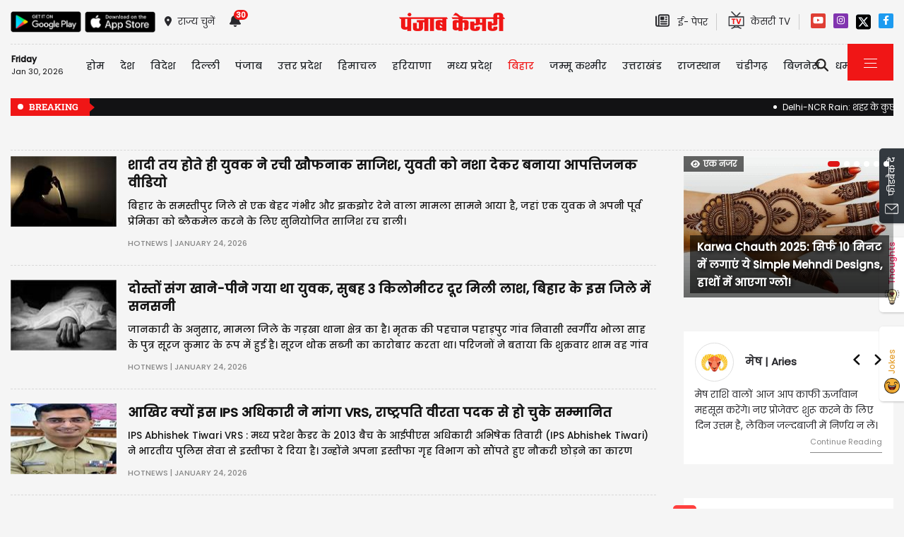

--- FILE ---
content_type: text/html; charset=utf-8
request_url: https://bihar.punjabkesari.in/topnews/page/7
body_size: 41816
content:

<!DOCTYPE html>

<html>
<head><meta charset="utf-8" /><meta http-equiv="X-UA-Compatible" content="IE=edge" /><meta name="viewport" content="width=device-width, initial-scale=1, shrink-to-fit=no" /><meta name="google-site-verification" content="w9ly5iz9hDRfN0wA1fusSYAYRQh3b67yraL2Pzoxzck" /><title>
	Punjab Kesari Top News
</title>

    <!-- DNS Prefetch links (kajal 18-10-2022) -->
    <link rel="preconnect" href="https://www.googletagmanager.com" /><link rel="dns-prefetch" href="https://embed.kooapp.com" /><link rel="dns-prefetch" href="https://static.punjabkesari.in" /><link rel="dns-prefetch" href="https://static.clmbtech.com" /><link rel="dns-prefetch" href="https://securepubads.g.doubleclick.net" /><link rel="dns-prefetch" href="https://cdn.izooto.com" /><link rel="dns-prefetch" href="http://sb.scorecardresearch.com" />

    <!-- Bootstrap CSS -->
    <link rel="shortcut icon" type="image/png" href="https://static.punjabkesari.in/pk2017/images/favicon.ico" /><link rel="stylesheet" href="https://static.punjabkesari.in/pk2021/css/bootstrap.min.css" /><link rel="stylesheet" href="https://static.punjabkesari.in/pk2021/css/style.css" /><link rel="stylesheet" href="https://static.punjabkesari.in/pk2021/css/simple-scrollbar.css" /><link rel="stylesheet" href="https://static.punjabkesari.in/pk2021/css/all.css" />
    <script src="https://static.punjabkesari.in/pk2021/js/jquery-3.7.0.min.js"></script>

   
    <script>    var dataLayer = dataLayer ? dataLayer : [];</script>
    <script async src="https://www.punjabkesari.in/js/dlayer.js"></script>
    
    <meta name="description" content="Punjab Kesari Top News" /><meta name="keywords" content="Punjab Kesari Top News" /><meta name="news_keywords" content="Punjab Kesari Top News" /><meta name="language" content="hindi" /><meta name="og:url" content="https://www.punjabkesari.in/topnews" /><meta name="og:type" content="website" /><meta name="og:title" content="Punjab Kesari Top News" /><meta name="og:description" content="Punjab Kesari Top News" /><meta name="og:image" content="https://static.punjabkesari.in/pk2021/logo-red.png" /><meta name="og:image:width" content="auto" /><meta name="og:image:height" content="auto" /><meta name="og:site_name" content="Punjab Kesari Top News" /><meta name="twitter:card" content="summary" /><meta name="twitter:site" content="@punjabkesari" /><meta name="twitter:title" content="Punjab Kesari Top News" /><meta name="twitter:card" content="Punjab Kesari Top News" /><meta name="twitter:image" content="https://static.punjabkesari.in/pk2021/logo-red.png" /><link rel="canonical" href="https://www.punjabkesari.in/topnews" />
    <script>
        window.addEventListener("load", function () { otherPages() }, false)
        //Page Load Events
        function otherPages() {
            pgtype = document.getElementById("txtcom").value;
            dataLayer.push({
                'Page Type': '' + pgtype + '',
                'Canonical URL': '' + window.location + ''
            });
        }



        var counter = 0; var coordinates;
        $(function () {
            getLoc();
        });
        function getLoc() {
            navigator.geolocation.getCurrentPosition(showPosition, showError);

            function showPosition(position) {
                coordinates = position.coords;

                // $("#ContentPlaceHolder1_hidlat").val(coordinates.latitude);
                // $("#ContentPlaceHolder1_hidlon").val(coordinates.longitude);
                document.getElementById('ContentPlaceHolder1_hidlat').value = coordinates.latitude;
                document.getElementById('ContentPlaceHolder1_hidlon').value = coordinates.longitude;
                console.log(coordinates.latitude);
            }

            function showError(error) {
                console.log(error);
            }
        }


        $(function () {
            var position = $(window).scrollTop();
            $(window).scroll(function () {
                var lastScrollTop = 0;
                var st = $(window).scrollTop();
                if (counter < 1) {
                    if (st > 0) {
                        counter = 2;
                        shwWidget();
                    }
                }
                position = st;
            });

        });

        function shwWidget() {
            var latt = document.getElementById('ContentPlaceHolder1_hidlat').value;
            var lonn = document.getElementById('ContentPlaceHolder1_hidlon').value;
            console.log('val:-' + latt);
            if (latt == "" || lonn == "") {
                latt = "0";
                lonn = "0";
            }
            console.log('newval:-' + latt + '----lon:' + lonn);
            var f = 0;
            return $.ajax({
                type: "POST",
                url: "//bihar.punjabkesari.in/section.aspx/oilwidget",// "https://www.punjabkesari.in/home.aspx/loadfunctions",
                data: "{'lat':'" + latt + "','lon':'" + lonn + "'}",
                contentType: "application/json; charset=utf-8",
                dataType: "json",
                success: function (t) {
                    if (t.d != "") {
                        if (t.d == "empty") {
                            document.getElementById("profile-tab").style.display = "none";
                        }
                        else {
                            document.getElementById("ContentPlaceHolder1_dv_petDie").innerHTML = t.d;
                            document.getElementById("profile-tab").style.display = "block";
                        }
                    }
                    else {
                        counter = 1;
                        document.getElementById("ContentPlaceHolder1_dv_petDie").innerHTML = "If you are in India please share your location,to check fuel price.";
                    }
                },
                error: function (e) {
                    var t = jQuery.parseJSON(e.responseText),
                        o = t.Message,
                        r = t.ExceptionType,
                        n = t.StackTrace;
                    console.log("<b>Error Message: </b>" + o + "</br></br><b>ExceptionType: </b>" + r + "</br></br><b>Asp.Net StackTrace: </b>" + n)
                }
            })
        }




    </script>


    <!-- Ads 2022 -->
    <script async src="https://securepubads.g.doubleclick.net/tag/js/gpt.js"></script>
    <script>
        window.googletag = window.googletag || { cmd: [] };
        googletag.cmd.push(function () {
            googletag.defineSlot('/15415905/punjab_kesari_dekstop_970x90_home_2022', [[728, 90], [970, 90]], 'div-gpt-ad-1651308514423-0').addService(googletag.pubads()); //under breaking ticker
            googletag.defineSlot('/15415905/punjab_kesari_dekstop_1x1_2022', [1, 1], 'div-gpt-ad-1651312505042-0').addService(googletag.pubads()); //In master page
            googletag.defineSlot('/15415905/punjab_kesari_dekstop_728x90_home_2022_1', [[970, 90], [728, 90]], 'div-gpt-ad-1651308461776-0').addService(googletag.pubads()); //above kesari tv
            googletag.defineSlot('/15415905/punjab_kesari_dekstop_300x250_home_2022_1', [[300, 600], [300, 250], [336, 280]], 'div-gpt-ad-1651308693629-0').addService(googletag.pubads());//Right Side 1st ad unit
            googletag.defineSlot('/15415905/punjab_kesari_dekstop_300x250_home_2022_2', [[300, 600], [336, 280], [300, 250]], 'div-gpt-ad-1651308807665-0').addService(googletag.pubads());//Right Side 2 
            googletag.defineSlot('/15415905/punjab_kesari_dekstop_728x90_home_2022_2', [[728, 90], [979, 90]], 'div-gpt-ad-1651308944873-0').addService(googletag.pubads());//728x90 2 in the mid
            googletag.defineSlot('/15415905/Punjab_Kesari_dekstop_story_728x90_1', [728, 90], 'div-gpt-ad-1651312938180-0').addService(googletag.pubads());//Story page top
            googletag.defineSlot('/15415905/Punjab_Kesari_dekstop_story_728x90_2_2022', [728, 90], 'div-gpt-ad-1651313064609-0').addService(googletag.pubads());//Story under image
            googletag.defineSlot('/15415905/Punjab_Kesari_dekstop_story_7300x250_202-1', [[336, 280], [300, 600], [300, 250]], 'div-gpt-ad-1651313375597-0').addService(googletag.pubads());//Story page RIght side 300x250
googletag.defineSlot('/15415905/Punjab_Kesari_dekstop_story_728x90_1', [728, 90], 'div-gpt-ad-1651585050992-0').addService(googletag.pubads());//below story headline
            googletag.pubads().enableSingleRequest();
            googletag.pubads().collapseEmptyDivs();
            googletag.enableServices();
        });
    </script>

    <script type='text/javascript'> 
        if ((navigator.userAgent.match(/(iphone)|(ipod)|(ipad)|(android)|(blackberry)|(windows phone)|(symbian)/i))) {
            if (location.pathname == '/') {
                var request_uri = 'https://m.bihar.punjabkesari.in/';
            } else {
                var request_uri = 'https://m.bihar.punjabkesari.in' + location.pathname;
            }
            top.location.href = request_uri;
        }
else if (window.innerWidth < 769) {
            if (location.pathname == '/') {
                var request_uri = 'https://m.bihar.punjabkesari.in/';
            } else {
                var request_uri = 'https://m.bihar.punjabkesari.in' + location.pathname;
            }
            top.location.href = request_uri;
        }


    </script>

    <style type="text/css">
        .dis {
            display: none;
        }
    </style>

    <!--ads end -->
    <style>
        .container .cust {
            margin-bottom: 45px !important;
        }
    </style>


    <!-- Google Tag Manager -->
    <script>(function (w, d, s, l, i) {
            w[l] = w[l] || []; w[l].push({
                'gtm.start':
                    new Date().getTime(), event: 'gtm.js'
            }); var f = d.getElementsByTagName(s)[0],
                j = d.createElement(s), dl = l != 'dataLayer' ? '&l=' + l : ''; j.async = true; j.src =
                    'https://www.googletagmanager.com/gtm.js?id=' + i + dl; f.parentNode.insertBefore(j, f);
        })(window, document, 'script', 'dataLayer', 'GTM-TPWTG5R');</script>
    <!-- End Google Tag Manager -->

    <script>
        function check_validation() {
            var mailformat = /^(([^<>()[\]\\.,;:\s@\"]+(\.[^<>()[\]\\.,;:\s@\"]+)*)|(\".+\"))@((\[[0-9]{1,3}\.[0-9]{1,3}\.[0-9]{1,3}\.[0-9]{1,3}\])|(([a-zA-Z\-0-9]+\.)+[a-zA-Z]{2,}))$/;

            if (document.getElementById("control_EMAIL").value != ' ' && document.getElementById("control_COLUMN1").value != ' ') {
                if (mailformat.test(document.getElementById("control_EMAIL").value) == true) {
                    subscribeBtn('popup');
                    return true;
                }
                else {
                    return false;
                }
            }
            else
                return false;
        }
    </script>

<!-- izooto 11072022-->

<script> window._izq = window._izq || []; window._izq.push(["init" ]); </script>
<script async src="https://cdn.izooto.com/scripts/5ee829f56e63fbdb1b5915d86fc60913f6225ef0.js"></script>
<!-- end izooto-->
<style>
        .subscribeSec {
            background-color: #cecece;
        }

            .subscribeSec p {
                color: #000000;
                font-size: 16px;
                margin: 0;
            }


                .subscribeSec p > a {
                    color: #000000 !important;
                    font-family: 'Poppins-Medium';
                }


            .subscribeSec a {
                color: #ffffff;
                font-weight: 600;
            }

        .subscbg {
            background: #ff1308;
        }
.subscbg:hover {
    color: black !important;
}


    </style>

</head>
<body>
    <!-- Google Tag Manager (noscript) -->
    <noscript>
        <iframe src="https://www.googletagmanager.com/ns.html?id=GTM-TPWTG5R"
            height="0" width="0" style="display: none; visibility: hidden"></iframe>
    </noscript>
    <!-- End Google Tag Manager (noscript) -->

    <form method="post" action="/topnews/page/7" id="form1">
<div class="aspNetHidden">
<input type="hidden" name="__VIEWSTATE" id="__VIEWSTATE" value="RMMgdRUCuDs1c67jFCyb41tnGvhSkJujUOS3doqN5WKhhdCVbm58BekyVa9ejPWHG7BgE0Et0lh5gUsRSrr2EnHFMCnJkxYX04WQVCftZvo=" />
</div>

<div class="aspNetHidden">

	<input type="hidden" name="__VIEWSTATEGENERATOR" id="__VIEWSTATEGENERATOR" value="A13C9EF1" />
	<input type="hidden" name="__EVENTVALIDATION" id="__EVENTVALIDATION" value="5YBd2+7LfF+1kXkuBg/b+VIgbrhNE6MumWJNa6uKRvtiaw3JadX8iRqGAHaSOrUnVzMojBvn8orJvrYxsWAXZDWbdYvqo0iR+30MdKntOspXyQhjkqwQ+hU0JcubImLblgHlpuQJZaY/HHxZiCUZPIi902iJCcNIVc/F/0alQPUkoXzZ+emSogL6kVxZCXLcu6ZPs6oKkBjlvyi/rGRwbRZV/thwjq/r28oBgRRiNjh7Zm5O//e98chbxEW1bWNbiImrjwrmdixbUSCJNM+mszc397qO5hhTu3fYXt/kwWg=" />
</div>

        
<div>
    <span id="header_lblmsg"></span>
</div>
<style>
    .top-social a:hover {
        text-decoration: none;
        color: #000000 !important;
    }
</style>
<script>
    function fn_search1() {
        var search = document.getElementById("txtsearch").value;
        if (search.trim() != "") {
                search = search.replaceAll("+", "").replaceAll("#", "").replaceAll("%", "").replaceAll("*", "").replaceAll("?", "").replaceAll("%20", "-").replaceAll("--", "-").replaceAll(" ", "-").replaceAll("@","").replace(/\.{2,}/g, '-');

            var url = document.getElementById("header_hdn_url_path").value + "search/" + search.trim().replace(" ", "-");
            window.location = url;
        }
        else {
            document.getElementById("txtsearch").placeholder = "Please Enter data to search";
        }
         searchclk(search); //Data layer function on search box

    }

    function onPress_ENTER_header1(e) {
        var keyPressed = e.keyCode || e.which;

        //if ENTER is pressed
        if (keyPressed == 13) {
            e.preventDefault();
            fn_search1();
        }
    }
</script>
<script>
    

    
    const Http = new XMLHttpRequest();
    function getLocation() {
        var bdcApi = "https://api.bigdatacloud.net/data/reverse-geocode-client"

        navigator.geolocation.getCurrentPosition(
            (position) => {
                bdcApi = bdcApi
                    + "?latitude=" + position.coords.latitude
                    + "&longitude=" + position.coords.longitude
                    + "&localityLanguage=en";
                getApi(bdcApi);

            },
            (err) => { getApi(bdcApi); },
            {
                enableHighAccuracy: true,
                timeout: 5000,
                maximumAge: 0
            });
    }
    function getApi(bdcApi) {
        Http.open("GET", bdcApi);
        Http.send();
        Http.onreadystatechange = function () {
            if (this.readyState == 4 && this.status == 200) {
                //console.log(this.responseText);
                var obj = JSON.parse(this.responseText);
                document.getElementById('header_browse_location').value = obj.localityInfo.administrative[2].name;
                document.getElementById('header_browse_state_code').value = obj.principalSubdivisionCode;
                document.getElementById('header_browse_country_code').value = obj.countryCode;

               // console.log(obj.principalSubdivisionCode);
               // console.log(obj.countryCode);
            }
            else {
                document.getElementById('header_browse_location').value = 'jalandhar';
                document.getElementById('header_browse_state_code').value = 'IN-PB';
                document.getElementById('header_browse_country_code').value = 'IN';
            }
        };
    }

</script>
<!-- HEADER START -->
<header>
    <div class="container p-0 position-relative">
        <div class="topbar_head  py-3 ">
            <div class="row d-flex align-items-center">
                <div class="col1 col-md-5">
                    <ul class="d-flex align-items-center m-0">
                        <li>
                            <a itemprop="url" href="https://play.google.com/store/apps/details?id=com.punjabkesari" onclick="appsIcon('header','android')" target="_blank">
                                <img itemprop="Image" src="http://static.punjabkesari.in/pk2021/google-play-store.png" alt="img title" width="100" height="30"></a>
                        </li>
                        <li>
                            <a itemprop="url" href="https://itunes.apple.com/in/app/punjab-kesari/id576495885?mt=8" onclick="appsIcon('header','apple')" target="_blank">
                                <img itemprop="Image" src="http://static.punjabkesari.in/pk2021/apple-store.png" alt="img title" width="100" height="30"></a>
                        </li>
                        <li class="ml-2">
                            <a itemprop="url" href="#" data-toggle="modal" data-target="#exampleModal" onclick="locationclk()"><i class="fas fa-map-marker-alt"></i>
                                <span>राज्य चुनें</span>
                            </a>
                        </li>
                        <li id="header_dv_noti" class="px-3 dropdown notifynews"><a itemprop="url" href="#" onclick="notificationBadgeHide()"><i class="fas fa-bell"></i><span id="noti_span" style="display:block" class="badge badge-pill badge-notify">30</span></a><div class="dropdown-menu  px-2" ><ul class="slimscrollbar" data-ss-container><li><a href="https://bihar.punjabkesari.in/bihar/news/tejashwi-becomes-the-national-executive-president-of-rjd-2282595" onclick="notiArticleclick('Swati Sharma', 'Bihar', '1/25/2026 2:04:31 PM','Sunday','14', '2282595', 'Tejaswi Yadav, RJD, Tejashwi Yadav News, Lalu Yadav, Tejashwi becomes national working president of RJD, Bihar Politics','295','undefined', 'tejashwi becomes the national executive president of rjd','undefined','text')">अब तेजस्वी यादव संभालेंगे RJD की कमान, बनाए गए पार्टी के राष्ट्रीय कार्यकारी अध्यक्ष<p> 4 days ago </p></a></li><li><a href="https://bihar.punjabkesari.in/bihar/news/bihar-congress-crisis-all-six-mlas-summoned-to-delhi-2279818" onclick="notiArticleclick('Ramanjot', 'Bihar', '1/20/2026 11:10:33 AM','Tuesday','11', '2279818', 'Bihar Assembly Election 2025, Congress Crisis Bihar, Congress MLAs Rebellion, Mallikarjun Kharge, Rahul Gandhi, Bihar Congress News, Bihar Political Crisis, Indian Politics News','188','undefined', 'bihar congress crisis all six mlas summoned to delhi','undefined','text')">बिहार कांग्रेस में संकट गहराया, टूट की अटकलों के बीच पार्टी आलाकमान ने लिया बड़ा फैसला<p> 9 days ago </p></a></li><li><a href="https://bihar.punjabkesari.in/bihar/news/patna-neet-student-death-mukesh-sahani-demanded-cbi-inquiry-wrote-letter-to-pm-2278884" onclick="notiArticleclick('Ramanjot', 'Bihar', '1/18/2026 12:03:32 PM','Sunday','12', '2278884', 'Patna NEET Student Death, Patna News, Mukesh Sahani, Demand for CBI inquiry into NEET students death, PM Modi, Patna NEET Student Case','188','undefined', 'patna neet student death mukesh sahani demanded cbi inquiry wrote letter to pm','undefined','text')">पटना में NEET छात्रा की मौत मामले में गरमाई सियासत, मुकेश सहनी ने की CBI जांच की मांग; PM मोदी को लिखा पत्र<p> 11 days ago </p></a></li><li><a href="https://bihar.punjabkesari.in/national/news/four-young-men-died-in-a-collision-between-a-hyva-truck-and-a-car-in-bihar-2278355" onclick="notiArticleclick('Harman', 'Bihar', '1/17/2026 9:33:24 AM','Saturday','09', '2278355', 'Bihar Road Accident News, Madhepura raod accident, Four youths killed in road accident Bihar,  High speed Hyva truck car collision, Bihar Hindi News, Punjab Kesari News','338','undefined', 'four young men died in a collision between a hyva truck and a car in bihar','undefined','text')">बिहार में सुबह-सुबह भयानक सड़क हादसा, हाइवा–कार की जोरदार टक्कर में 4 युवकों की मौत; मची चीख-पुकार<p> 12 days ago </p></a></li><li><a href="https://bihar.punjabkesari.in/bihar/news/schools-reopen-in-bihar-from-tomorrow-2276587" onclick="notiArticleclick('Ramanjot', 'Bihar', '1/13/2026 6:18:36 PM','Tuesday','18', '2276587', 'School Reopen, Bihar School Reopen, Bihar School News, Bihar School Holidays,','188','undefined', 'schools reopen in bihar from tomorrow','undefined','text')">School Reopen: बिहार में कल से खुल जाएंगे सभी स्कूल! बच्चों की छुट्टियां हुई खत्म....<p> 2 weeks ago </p></a></li><li><a href="https://bihar.punjabkesari.in/bihar/news/bihar-ias-transfer-2026-22-officers-have-been-transferred-2274554" onclick="notiArticleclick('Ramanjot', 'Bihar', '1/9/2026 4:56:54 PM','Friday','16', '2274554', 'Bihar IAS Transfer News, Bihar IAS Transfer 2026, Nitish Kumar IAS Team, Shubham Kumar UPSC Topper Posting, Deepak Kumar Mishra IAS, Bihar Administrative Reshuffle','188','undefined', 'bihar ias transfer 2026 22 officers have been transferred','undefined','text')">बिहार में बड़े पैमाने पर IAS अधिकारियों का तबादला, यूपीएससी टॉपर शुभम को मिली बड़ी जिम्मेदारी<p> 2 weeks ago </p></a></li><li><a href="https://bihar.punjabkesari.in/national/news/land-for-jobs-case-charges-framed-against-lalu-family-2274331" onclick="notiArticleclick('Ramanjot', 'Bihar', '1/9/2026 11:22:02 AM','Friday','11', '2274331', 'Land for Jobs case, Lalu Yadav, Lalu Family, Tejashwi Yadav, Delhi Court, Charges framed','188','undefined', 'land for jobs case charges framed against lalu family','undefined','text')">लालू परिवार को कोर्ट से बड़ा झटका, लैंड फॉर जॉब केस में तय हुए आरोप<p> 2 weeks ago </p></a></li><li><a href="https://bihar.punjabkesari.in/national/news/bihar-court-rdx-threat-2273789" onclick="notiArticleclick('Ramanjot', 'Bihar', '1/8/2026 1:25:29 PM','Thursday','13', '2273789', 'Bihar court bomb threat, Patna Civil Court threat, Bihar court news, RDX threat email, Bihar breaking news, Court Bomb Threat Bihar','188','undefined', 'bihar court rdx threat','undefined','text')">बिहार की 4 प्रमुख कोर्ट को RDX से उड़ाने की धमकी, मचा हड़कंप<p> 3 weeks ago </p></a></li><li><a href="https://bihar.punjabkesari.in/bihar/news/bihar-mafia-list-20-mafias--assets-worth-rs-55-crore-will-be-seized-see-list-2265119" onclick="notiArticleclick('Ramanjot', 'Bihar', '12/23/2025 11:18:10 AM','Tuesday','11', '2265119', 'Bihar Mafia List, Bihar Mafia Action, Samrat Choudhary News, Bihar Land Mafia, Sand Mafia Bihar, ED Action Bihar,','188','undefined', 'bihar mafia list 20 mafias assets worth rs 55 crore will be seized see list','undefined','text')">बिहार में माफियाओं की 55 करोड़ की संपत्ति होगी जब्त, पहली बार सामने आई लिस्ट<p> 1 month ago </p></a></li><li><a href="https://bihar.punjabkesari.in/bihar/news/bihar-land-rate-land-prices-have-increased-in-bihar-2264174" onclick="notiArticleclick('Ramanjot', 'Bihar', '12/21/2025 1:27:52 PM','Sunday','13', '2264174', 'Bihar Bhumi, Bihar Land Rate, Patna Circle Rate, Patna Land Price, MVR Bihar, Patna Property News, बिहार भूमि,','188','undefined', 'bihar land rate land prices have increased in bihar','undefined','text')">Bihar Land Rate: बिहार में जमीन की कीमतों में भारी बढ़ोतरी, एक कट्ठे का रेट जान उड़ जाएंगे होश<p> 1 month ago </p></a></li><li><a href="https://bihar.punjabkesari.in/bihar/news/bihar-school-closed-until-december-25th-2264083" onclick="notiArticleclick('Ramanjot', 'Bihar', '12/21/2025 11:13:35 AM','Sunday','11', '2264083', 'School Closed, Bihar School Closed, Winter Vacations, School Holidays,','188','undefined', 'bihar school closed until december 25th','undefined','text')">School Closed: बिहार में कक्षा 1 से 8वीं तक के सभी स्कूल बंद, कड़ाके की ठंड के बीच बड़ा आदेश जारी<p> 1 month ago </p></a></li><li><a href="https://bihar.punjabkesari.in/national/news/ishan-kishan-s-first-reaction-after-being-selected-in-t20-world-cup-squad-2263827" onclick="notiArticleclick('Ramanjot', 'Bihar', '12/20/2025 4:56:04 PM','Saturday','16', '2263827', 'Ishan Kishan, T20 World Cup 2026, T20 World Cup team, BCCI, Indian Cricket Team,  ईशान किशन, Ishan Kishans reaction to his return to Indian team.','188','undefined', 'ishan kishan s first reaction after being selected in t20 world cup squad','undefined','text')">Ishan Kishan: टी20 वर्ल्ड कप टीम में चयन के बाद ईशान किशन का पहला रिएक्शन आया सामने<p> 1 month ago </p></a></li><li><a href="https://bihar.punjabkesari.in/bihar/news/bihar-school-timing-school-timings-have-been-changed-in-bihar-due-to-fog-2263607" onclick="notiArticleclick('Ramanjot', 'Bihar', '12/20/2025 12:02:09 PM','Saturday','12', '2263607', 'Bihar School Timing, Patna School Timing, Bihar School News, Patna DM, School Timing Changed','188','undefined', 'bihar school timing school timings have been changed in bihar due to fog','undefined','text')">Bihar School Timing: बिहार में फिर बदली स्कूलों की टाइमिंग, नया आदेश जारी<p> 1 month ago </p></a></li><li><a href="https://bihar.punjabkesari.in/national/news/six-laborers-from-bihar-died-in-nagpur-factory-accident-2263578" onclick="notiArticleclick('Ramanjot', 'Bihar', '12/20/2025 11:24:42 AM','Saturday','11', '2263578', 'Nagpur factory accident, Nagpur Water Tank Collapse, Maharashtra Hindi News, Bihar News, नागपुर फैक्ट्री हादसा','188','undefined', 'six laborers from bihar died in nagpur factory accident','undefined','text')">नागपुर में पानी की टंकी फटने से बिहार के 6 मजदूरों की मौत, कई घायल<p> 1 month ago </p></a></li><li><a href="https://bihar.punjabkesari.in/national/news/bihar-panchayat-election-2026-election-commission-has-given-major-update-2262402" onclick="notiArticleclick('Ramanjot', 'Bihar', '12/18/2025 11:16:03 AM','Thursday','11', '2262402', 'Bihar Panchayat Election 2026, Bihar Panchayat Chunav, Bihar State Election Commission, Reservation,  बिहार पंचायत चुनाव, पंचायत चुनाव 2025,','188','undefined', 'bihar panchayat election 2026 election commission has given major update','undefined','text')">बिहार में दिसंबर 2026 से पहले होंगे पंचायत चुनाव, निर्वाचन आयोग ने किया ऐलान<p> 1 month ago </p></a></li><li><a href="https://bihar.punjabkesari.in/national/news/ipl-mini-auction-2026-six-players-from-bihar-including-sarthak-ranjan-will-be-2261412" onclick="notiArticleclick('Ramanjot', 'Bihar', '12/16/2025 1:37:40 PM','Tuesday','13', '2261412', 'IPL Auction 2026 LIVE, IPL 2026 auction, IPL Mini Auction 2026 Live, Indian Premier League, IPL auction live, IPL auction 2026 date time, Sarthak Ranjan','188','undefined', 'ipl mini auction 2026 six players from bihar including sarthak ranjan will be','undefined','text')">IPL Auction 2026: मिनी ऑक्शन में बिहार के 6 खिलाड़ियों पर लगेगी बोली, पप्पू यादव के बेटे सार्थक रंजन भी शामिल<p> 1 month ago </p></a></li><li><a href="https://bihar.punjabkesari.in/national/news/sanjay-saraogi-become-the-president-of-bihar-bjp-2261022" onclick="notiArticleclick('Ramanjot', 'Bihar', '12/15/2025 4:42:59 PM','Monday','16', '2261022', 'Bihar BJP President, Sanjay Sarawagi, Bihar Politics, Political Update,','188','undefined', 'sanjay saraogi become the president of bihar bjp','undefined','text')">बिहार BJP के अध्यक्ष बने संजय सरावगी, पार्टी ने किया बड़ा ऐलान<p> 1 month ago </p></a></li><li><a href="https://bihar.punjabkesari.in/bihar/news/nitin-nabin-bjp-new-national-working-president-2260544" onclick="notiArticleclick('Ramanjot', 'Bihar', '12/14/2025 5:34:18 PM','Sunday','17', '2260544', 'Political Update, BJP, BJP national working president, Nitin Naveen','188','undefined', 'nitin nabin bjp new national working president','undefined','text')">बिहार सरकार के मंत्री नितिन नबीन बने BJP के राष्ट्रीय कार्यकारी अध्यक्ष, पार्टी ने किया बड़ा ऐलान<p> 1 month ago </p></a></li><li><a href="https://bihar.punjabkesari.in/national/news/big-blow-to-rjd-this-former-mp-who-defeated-nitish-kumar-has-resigned-from-rjd-2258496" onclick="notiArticleclick('Ramanjot', 'Bihar', '12/10/2025 4:18:42 PM','Wednesday','16', '2258496', 'Bihar politics, RJD, Tejashwi Yadav, Lalu Yadav, Vijay Krishna, Vijay Krishna has resigned, विजय कृष्ण, इस्तीफा','188','undefined', 'big blow to rjd this former mp who defeated nitish kumar has resigned from rjd','undefined','text')">RJD को बड़ा झटका, नीतीश कुमार को हराने वाले इस पूर्व सांसद ने दिया इस्तीफा<p> 1 month ago </p></a></li><li><a href="https://bihar.punjabkesari.in/bihar/news/jdu-leader-murder-in-begusarai-bihar-criminals-opened-fire-indiscriminately-2258250" onclick="notiArticleclick('Ramanjot', 'Bihar', '12/10/2025 11:14:20 AM','Wednesday','11', '2258250', 'Begusarai News, Begusarai Murder, JDU Leader Murder, Bihar Crime News, Nilesh Kumars murder','188','undefined', 'jdu leader murder in begusarai bihar criminals opened fire indiscriminately','undefined','text')">बिहार में JDU नेता की घर में घुसकर हत्या, 6 से अधिक बदमाशों ने की ताबड़तोड़ फायरिंग; इलाके में दहशत का माहौल<p> 1 month ago </p></a></li><li><a href="https://bihar.punjabkesari.in/bihar/news/rjd-leader-murdered-in-broad-daylight-in-muzaffarpur-2257484" onclick="notiArticleclick('Ramanjot', 'Bihar', '12/8/2025 5:31:49 PM','Monday','17', '2257484', 'Muzaffarpur murder, RJD leader murdered, Bihar crime news, Muzaffarpur news, RJD leader Mantu Sah','188','undefined', 'rjd leader murdered in broad daylight in muzaffarpur','undefined','text')">बिहार में RJD नेता की हत्या, अपराधियों ने सीने में मारी 3 गोलियां; इलाके में तनाव<p> 1 month ago </p></a></li><li><a href="https://bihar.punjabkesari.in/bihar/news/after-expelled-from-rjd-ritu-jaiswal-will-now-form-news-party-2257363" onclick="notiArticleclick('Ramanjot', 'Bihar', '12/8/2025 2:28:33 PM','Monday','14', '2257363', 'Bihar Politics, RJD, Ritu Jaiswal, Bihar News, Tejashwi Yadav, Bihar Election 2025,','188','undefined', 'after expelled from rjd ritu jaiswal will now form news party','undefined','text')">Bihar Politics: RJD से निष्कासित रितु जायसवाल बनाएंगी नई पार्टी! इस बड़े बयान से मची सियासी हलचल<p> 1 month ago </p></a></li><li><a href="https://bihar.punjabkesari.in/bihar/news/weather-update-temperatures-in-bihar-will-up-to-5-degrees-cold-wave-alert-2257240" onclick="notiArticleclick('Ramanjot', 'Bihar', '12/8/2025 12:01:20 PM','Monday','12', '2257240', 'Weather, Bihar Weather Update, Bihar Me Sardi, Cold Wave Alert, IMD,December Weather Bihar','188','undefined', 'weather update temperatures in bihar will up to 5 degrees cold wave alert','undefined','text')">Weather Update: बिहार में इस दिन से पड़ेगी हाड़ कंपाने वाली ठंड, 5 डिग्री तक गिरेगा तापमान; कई जिलों के लिए अलर्ट जारी<p> 1 month ago </p></a></li><li><a href="https://bihar.punjabkesari.in/national/news/pawan-singh-received-threats-said-if-you-share-stage-with-salman-khan-2256947" onclick="notiArticleclick('Ramanjot', 'Bihar', '12/7/2025 3:55:02 PM','Sunday','15', '2256947', 'Pawan Singh threat, Bhojpuri star Pawan Singh, Salman Khan Bhojpuri news,','188','undefined', 'pawan singh received threats said if you share stage with salman khan','undefined','text')">भोजपुरी स्टार पवन सिंह को मिली धमकी, कहा- सलमान खान के साथ मंच शेयर किया तो ठीक नहीं होगा<p> 1 month ago </p></a></li><li><a href="https://bihar.punjabkesari.in/bihar/news/bhumi-dakhil-kharij-vijay-sinha-issued-strong-warning-against-corruption-2256534" onclick="notiArticleclick('Ramanjot', 'Bihar', '12/6/2025 5:13:18 PM','Saturday','17', '2256534', 'Vijay Kumar Sinha, Bhumi Dakhil Kharij, Revenue Department, Land Reforms, Corruption, Land Registration, भूमि दाखिल-खारिज','188','undefined', 'bhumi dakhil kharij vijay sinha issued strong warning against corruption','undefined','text')">Bhumi Dakhil Kharij: 90 दिनों के अंदर करा लें दाखिल-खारिज...राजस्व विभाग में भ्रष्टाचार पर डिप्टी CM ने दी सख्त चेतावनी<p> 1 month ago </p></a></li><li><a href="https://bihar.punjabkesari.in/national/news/indigo-flights-update-25-indigo-flights-cancelled-in-patna-2256272" onclick="notiArticleclick('Ramanjot', 'Bihar', '12/6/2025 10:42:59 AM','Saturday','10', '2256272', 'IndiGo Flight Cancellation, Patna Airport Update, IndiGo latest update, Bihar flight news, Patna Delhi flight fare, Patna Mumbai airfare hike, flight delay news,','188','undefined', 'indigo flights update 25 indigo flights cancelled in patna','undefined','text')">IndiGo Flights Update: बिहार से इंडिगो की 25 फ्लाइटें रद्द, 3000 यात्री लौटे; दूसरी एयरलाइंस ने कई गुना बढ़ाया किराया<p> 1 month ago </p></a></li><li><a href="https://bihar.punjabkesari.in/bihar/news/cm-nitish-kumar-s-son-nishant-will-soon-enter-politics-2256257" onclick="notiArticleclick('Ramanjot', 'Bihar', '12/6/2025 10:09:49 AM','Saturday','10', '2256257', 'Bihar Politics, Nitish Kumar, Nishant Kumar, Sanjay Kumar Jha, JDU','188','undefined', 'cm nitish kumar s son nishant will soon enter politics','undefined','text')">जल्द ही राजनीति में एंट्री करेंगे CM नीतीश के बेटे निशांत, JDU के बड़े नेता का बयान<p> 1 month ago </p></a></li><li><a href="https://bihar.punjabkesari.in/national/news/new-timetable-has-been-implemented-in-all-government-schools-2255815" onclick="notiArticleclick('Ramanjot', 'Bihar', '12/5/2025 11:29:18 AM','Friday','11', '2255815', 'Schools New Timetable, Bihar Education Department, Bihar Schools New Timetable, Time table Bihar school','188','undefined', 'new timetable has been implemented in all government schools','undefined','text')">सभी सरकारी स्कूलों में नया टाइम-टेबल लागू, प्रार्थना में राज्य गीत और छुट्टी के पहले राष्ट्रगान अनिवार्य<p> 1 month ago </p></a></li><li><a href="https://bihar.punjabkesari.in/bihar/news/bihar-election-2025-will-upendra-kushwaha-s-3-mlas-change-sides-2255371" onclick="notiArticleclick('Ramanjot', 'Bihar', '12/4/2025 1:29:27 PM','Thursday','13', '2255371', 'Bihar Politics, Upendra Kushwaha, RLM Crisis, NDA, Three RLM MLAs met with Assembly Speaker, JDU, BJP','188','undefined', 'bihar election 2025 will upendra kushwaha s 3 mlas change sides','undefined','text')">बिहार की राजनीति में उथल-पुथल, उपेंद्र कुशवाहा के 3 विधायक बदलेंगे पाला! वायरल हो रही ये तस्वीर<p> 1 month ago </p></a></li><li><a href="https://bihar.punjabkesari.in/bihar/news/narendra-narayan-yadav-deputy-speaker-of-bihar-legislative-assembly-2255316" onclick="notiArticleclick('Ramanjot', 'Bihar', '12/4/2025 12:24:15 PM','Thursday','12', '2255316', 'Narendra Narayan Yadav, Bihar Legislative Assembly Deputy Speaker, Bihar Politics, Bihar Assembly Winter Session','188','undefined', 'narendra narayan yadav deputy speaker of bihar legislative assembly','undefined','text')">नरेंद्र नारायण यादव बने बिहार विधानसभा के डिप्टी स्पीकर, 8 बार के विधायक का बढ़ा कद<p> 1 month ago </p></a></li></ul></div></li>
                        <li id="header_dv_weather" class="weather_details"></li>
                    </ul>
                </div>
                <div class="col2 col-md-2 logo_pk text-center">
                    <a itemprop="url" href="https://www.punjabkesari.in/" onclick="logoMainclk()">
                        <img itemprop="logo" src="http://static.punjabkesari.in/pk2021/logo-red.png" alt="img title" width="150" height="26"></a>
                </div>
                <div class="col3 col-md-5 d-flex justify-content-end">
                    <ul class="d-flex align-items-center m-0">

                        <li class="ml-2">
                            <a itemprop="url" href="https://epaper.punjabkesari.in/" onclick="EpaperlogoMainclk()" target="_blank">
                                <i class="far fa-newspaper"></i>
                                <span class="mx-2">ई- पेपर</span>
                            </a>
                        </li>

                        <li class="mx-3 tvicon">
                            <a itemprop="url" href="https://www.kesari.tv/" onclick="KesarilogoMainclk()" target="_blank">
                                <img itemprop="Image" src="http://static.punjabkesari.in/pk2021/pk-tv.png" alt="img title" width="23" height="25">
                                <span>केसरी TV
                                </span>
                            </a>
                        </li>

                        <li style="display:none">
                            <a itemprop="url" href="https://epaper.punjabkesari.in/login" target="_blank">SIGN IN</a>
                        </li>

                    </ul>
                    <!--Social Icons-->
                <ul class="d-flex top-social">
                        <li><a itemprop="url" href="https://www.youtube.com/channel/UCYybSJu14KiBJYnQNV61_Dg" target="_blank"><svg class="svg-inline--fa fa-youtube fa-w-18" aria-hidden="true" focusable="false" data-prefix="fab" data-icon="youtube" role="img" xmlns="http://www.w3.org/2000/svg" viewBox="0 0 576 512" data-fa-i2svg=""><path fill="currentColor" d="M549.655 124.083c-6.281-23.65-24.787-42.276-48.284-48.597C458.781 64 288 64 288 64S117.22 64 74.629 75.486c-23.497 6.322-42.003 24.947-48.284 48.597-11.412 42.867-11.412 132.305-11.412 132.305s0 89.438 11.412 132.305c6.281 23.65 24.787 41.5 48.284 47.821C117.22 448 288 448 288 448s170.78 0 213.371-11.486c23.497-6.321 42.003-24.171 48.284-47.821 11.412-42.867 11.412-132.305 11.412-132.305s0-89.438-11.412-132.305zm-317.51 213.508V175.185l142.739 81.205-142.739 81.201z"></path></svg></a></li>
                        <li><a itemprop="url" href="https://www.instagram.com/punjabkesari/?hl=en" target="_blank"><svg class="svg-inline--fa fa-instagram fa-w-14" aria-hidden="true" focusable="false" data-prefix="fab" data-icon="instagram" role="img" xmlns="http://www.w3.org/2000/svg" viewBox="0 0 448 512" data-fa-i2svg=""><path fill="currentColor" d="M224.1 141c-63.6 0-114.9 51.3-114.9 114.9s51.3 114.9 114.9 114.9S339 319.5 339 255.9 287.7 141 224.1 141zm0 189.6c-41.1 0-74.7-33.5-74.7-74.7s33.5-74.7 74.7-74.7 74.7 33.5 74.7 74.7-33.6 74.7-74.7 74.7zm146.4-194.3c0 14.9-12 26.8-26.8 26.8-14.9 0-26.8-12-26.8-26.8s12-26.8 26.8-26.8 26.8 12 26.8 26.8zm76.1 27.2c-1.7-35.9-9.9-67.7-36.2-93.9-26.2-26.2-58-34.4-93.9-36.2-37-2.1-147.9-2.1-184.9 0-35.8 1.7-67.6 9.9-93.9 36.1s-34.4 58-36.2 93.9c-2.1 37-2.1 147.9 0 184.9 1.7 35.9 9.9 67.7 36.2 93.9s58 34.4 93.9 36.2c37 2.1 147.9 2.1 184.9 0 35.9-1.7 67.7-9.9 93.9-36.2 26.2-26.2 34.4-58 36.2-93.9 2.1-37 2.1-147.8 0-184.8zM398.8 388c-7.8 19.6-22.9 34.7-42.6 42.6-29.5 11.7-99.5 9-132.1 9s-102.7 2.6-132.1-9c-19.6-7.8-34.7-22.9-42.6-42.6-11.7-29.5-9-99.5-9-132.1s-2.6-102.7 9-132.1c7.8-19.6 22.9-34.7 42.6-42.6 29.5-11.7 99.5-9 132.1-9s102.7-2.6 132.1 9c19.6 7.8 34.7 22.9 42.6 42.6 11.7 29.5 9 99.5 9 132.1s2.7 102.7-9 132.1z"></path></svg></a></li>
                       <!-- <li><a itemprop="url" href="https://twitter.com/biharjkesari?lang=en"  target="_blank"><svg class="svg-inline--fa fa-twitter fa-w-16" aria-hidden="true" focusable="false" data-prefix="fab" data-icon="twitter" role="img" xmlns="http://www.w3.org/2000/svg" viewBox="0 0 512 512" data-fa-i2svg=""><path fill="currentColor" d="M459.37 151.716c.325 4.548.325 9.097.325 13.645 0 138.72-105.583 298.558-298.558 298.558-59.452 0-114.68-17.219-161.137-47.106 8.447.974 16.568 1.299 25.34 1.299 49.055 0 94.213-16.568 130.274-44.832-46.132-.975-84.792-31.188-98.112-72.772 6.498.974 12.995 1.624 19.818 1.624 9.421 0 18.843-1.3 27.614-3.573-48.081-9.747-84.143-51.98-84.143-102.985v-1.299c13.969 7.797 30.214 12.67 47.431 13.319-28.264-18.843-46.781-51.005-46.781-87.391 0-19.492 5.197-37.36 14.294-52.954 51.655 63.675 129.3 105.258 216.365 109.807-1.624-7.797-2.599-15.918-2.599-24.04 0-57.828 46.782-104.934 104.934-104.934 30.213 0 57.502 12.67 76.67 33.137 23.715-4.548 46.456-13.32 66.599-25.34-7.798 24.366-24.366 44.833-46.132 57.827 21.117-2.273 41.584-8.122 60.426-16.243-14.292 20.791-32.161 39.308-52.628 54.253z"></path></svg></a></li>
-->            <li><a itemprop="url" href="https://twitter.com/biharjkesari?lang=en" target="_blank">
     <svg  aria-hidden="true" focusable="false" data-prefix="fab" data-icon="instagram" role="img" xmlns="http://www.w3.org/2000/svg" viewBox="0 0 448 512" data-fa-i2svg="">
         <path d="M64 32C28.7 32 0 60.7 0 96V416c0 35.3 28.7 64 64 64H384c35.3 0 64-28.7 64-64V96c0-35.3-28.7-64-64-64H64zm297.1 84L257.3 234.6 379.4 396H283.8L209 298.1 123.3 396H75.8l111-126.9L69.7 116h98l67.7 89.5L313.6 116h47.5zM323.3 367.6L153.4 142.9H125.1L296.9 367.6h26.3z" />
     </svg></a></li>             <li><a itemprop="url" href="https://www.facebook.com/BiharKesari/" target="_blank"><svg class="svg-inline--fa fa-facebook-f fa-w-10" aria-hidden="true" focusable="false" data-prefix="fab" data-icon="facebook-f" role="img" xmlns="http://www.w3.org/2000/svg" viewBox="0 0 320 512" data-fa-i2svg=""><path fill="currentColor" d="M279.14 288l14.22-92.66h-88.91v-60.13c0-25.35 12.42-50.06 52.24-50.06h40.42V6.26S260.43 0 225.36 0c-73.22 0-121.08 44.38-121.08 124.72v70.62H22.89V288h81.39v224h100.17V288z"></path></svg></a></li>
                    </ul>  
                    
                </div>
            </div>
        </div>
        <!-- NAVBAR START -->
        <div id="navbars">
            <nav class="navbar navbar-expand-lg navbar-light ">
                <div class="navbar_header row">
                    <button class="navbar-toggler" type="button" data-toggle="collapse" data-target="#navbarNav" aria-controls="navbarNav" aria-expanded="false" aria-label="Toggle navigation">
                        <span class="navbar-toggler-icon"></span>
                    </button>
                    <div class="collapse navbar-collapse" id="navbarNav">
                        <div id="header_dv_time" class="currentDate mr-xl-4 mr-lg-3"><p>Friday</p><span> Jan 30, 2026 </span></div>
                        <ul id="header_dv_nav" class="navbar-nav"><li class="nav-item"><a itemprop="url" class="nav-link" href="https://www.punjabkesari.in" onclick="navMenutop('Home')">होम</a></li><li class="nav-item dropdown "><a itemprop="url" class="nav-link dropdown-toggle" href="https://www.punjabkesari.in/national" role="button" onclick="navMenutop('National')">देश</a><div class="dropdown-menu  px-2"><div class="slimscrollbar" data-ss-container><a itemprop="url" class="dropdown-item" href="https://punjab.punjabkesari.in/" onclick="navMenusub('National','Punjab')">पंजाब</a><a itemprop="url" class="dropdown-item" href="https://haryana.punjabkesari.in/" onclick="navMenusub('National','Haryana')">हरियाणा</a><a itemprop="url" class="dropdown-item" href="https://himachal.punjabkesari.in/" onclick="navMenusub('National','Himachal Pradesh')">हिमाचल प्रदेश</a><a itemprop="url" class="dropdown-item" href="https://mp.punjabkesari.in/" onclick="navMenusub('National','Madhya Pradesh')">मध्य प्रदेश</a><a itemprop="url" class="dropdown-item" href="https://rajasthan.punjabkesari.in" onclick="navMenusub('National','Rajasthan')">राजस्थान</a><a itemprop="url" class="dropdown-item" href="https://chandigarh.punjabkesari.in" onclick="navMenusub('National','Chandigarh')">चंडीगढ़</a><a itemprop="url" class="dropdown-item" href="https://www.punjabkesari.in/national/delhi" onclick="navMenusub('National','Delhi')">दिल्ली</a><a itemprop="url" class="dropdown-item" href="https://up.punjabkesari.in" onclick="navMenusub('National','Uttar Pradesh')">उत्तर प्रदेश</a><a itemprop="url" class="dropdown-item" href="https://www.punjabkesari.in/national/jammu-kashmir" onclick="navMenusub('National','Jammu Kashmir')">जम्मू कश्मीर</a><a itemprop="url" class="dropdown-item" href="https://uttarakhand.punjabkesari.in" onclick="navMenusub('National','Uttrakhand')">उत्तराखंड</a><a itemprop="url" class="dropdown-item" href="#" onclick="navMenusub('National','Bihar')">बिहार</a><a itemprop="url" class="dropdown-item" href="https://www.punjabkesari.in/jharkhand" onclick="navMenusub('National','Jharkhand')">झारखंड</a></div></div></li><li class="nav-item dropdown "><a itemprop="url" class="nav-link dropdown-toggle" href="https://www.punjabkesari.in/international" role="button" onclick="navMenutop('International')">विदेश</a><div class="dropdown-menu  px-2"><div class="slimscrollbar" data-ss-container><a itemprop="url" class="dropdown-item" href="https://www.punjabkesari.in/international/pakistan" onclick="navMenusub('International','Pakistan')">पाकिस्तान</a><a itemprop="url" class="dropdown-item" href="https://www.punjabkesari.in/international/china" onclick="navMenusub('International','China')">चीन</a><a itemprop="url" class="dropdown-item" href="https://www.punjabkesari.in/international/australia" onclick="navMenusub('International','Australia')">ऑस्ट्रेलिया</a><a itemprop="url" class="dropdown-item" href="https://www.punjabkesari.in/international/america" onclick="navMenusub('International','America')">अमेरिका</a><a itemprop="url" class="dropdown-item" href="https://www.punjabkesari.in/international/england" onclick="navMenusub('International','England')">इंग्लैंड</a><a itemprop="url" class="dropdown-item" href="https://www.punjabkesari.in/international/international-news" onclick="navMenusub('International','International News')">अन्य देशों की खबरें</a></div></div></li><li class="nav-item dropdown "><a itemprop="url" class="nav-link dropdown-toggle" href="https://www.punjabkesari.in/national/delhi" role="button" onclick="navMenutop('Delhi')">दिल्ली</a><div class="dropdown-menu  px-2"><div class="slimscrollbar" data-ss-container><a itemprop="url" class="dropdown-item" href="https://www.punjabkesari.in/delhi/new-delhi" onclick="navMenusub('Delhi','New Delhi')">नई दिल्ली</a><a itemprop="url" class="dropdown-item" href="https://www.punjabkesari.in/delhi/north-delhi" onclick="navMenusub('Delhi','North Delhi')">नॉर्थ दिल्ली</a><a itemprop="url" class="dropdown-item" href="https://www.punjabkesari.in/delhi/south-delhi" onclick="navMenusub('Delhi','South Delhi')">सॉउथ दिल्ली</a><a itemprop="url" class="dropdown-item" href="https://www.punjabkesari.in/delhi/west-delhi" onclick="navMenusub('Delhi','West Delhi')">पश्चिम दिल्ली</a><a itemprop="url" class="dropdown-item" href="https://www.punjabkesari.in/delhi/east-delhi" onclick="navMenusub('Delhi','East Delhi')">पूर्व दिल्ली</a></div></div></li><li class="nav-item dropdown "><a itemprop="url" class="nav-link dropdown-toggle" href="https://punjab.punjabkesari.in/" role="button" onclick="navMenutop('Punjab')">पंजाब</a><div class="dropdown-menu  px-2"><div class="slimscrollbar" data-ss-container><a itemprop="url" class="dropdown-item" href="https://punjab.punjabkesari.in/jalandhar" onclick="navMenusub('Punjab','Jalandhar')">जालंधर</a><a itemprop="url" class="dropdown-item" href="https://punjab.punjabkesari.in/pathankot" onclick="navMenusub('Punjab','Pathankot')">पठानकोट</a><a itemprop="url" class="dropdown-item" href="https://punjab.punjabkesari.in/amritsar" onclick="navMenusub('Punjab','Amritsar')">अमृतसर</a><a itemprop="url" class="dropdown-item" href="https://punjab.punjabkesari.in/ludhiana" onclick="navMenusub('Punjab','Ludhiana')">लुधियाना</a><a itemprop="url" class="dropdown-item" href="https://punjab.punjabkesari.in/nawanshahr" onclick="navMenusub('Punjab','nawanshahr')">नवांशहर/रूपनगर</a><a itemprop="url" class="dropdown-item" href="https://punjab.punjabkesari.in/moga" onclick="navMenusub('Punjab','Moga')">मोगा</a><a itemprop="url" class="dropdown-item" href="https://punjab.punjabkesari.in/patiala" onclick="navMenusub('Punjab','Patiala')">पटियाला</a><a itemprop="url" class="dropdown-item" href="https://punjab.punjabkesari.in/kapurthala" onclick="navMenusub('Punjab','Kapurthala')">फगवाड़ा/कपूरथला</a><a itemprop="url" class="dropdown-item" href="https://punjab.punjabkesari.in/barnala" onclick="navMenusub('Punjab','Barnala')">बरनाला/संगरूर</a><a itemprop="url" class="dropdown-item" href="https://punjab.punjabkesari.in/bathinda" onclick="navMenusub('Punjab','Bathinda')">बठिंडा/मानसा</a><a itemprop="url" class="dropdown-item" href="https://punjab.punjabkesari.in/firozepur" onclick="navMenusub('Punjab','Firozepur')">फाजिल्का/फिरोजपुर</a><a itemprop="url" class="dropdown-item" href="https://punjab.punjabkesari.in/faridkot" onclick="navMenusub('Punjab','Faridkot')">फरीदकोट/मुक्तसर</a><a itemprop="url" class="dropdown-item" href="https://punjab.punjabkesari.in/gurdaspur" onclick="navMenusub('Punjab','Gurdaspur')">गुरदासपुर/पठानकोट</a><a itemprop="url" class="dropdown-item" href="https://punjab.punjabkesari.in/hoshiarpur" onclick="navMenusub('Punjab','Hoshiarpur')">होशियारपुर</a><a itemprop="url" class="dropdown-item" href="https://punjab.punjabkesari.in/khanna" onclick="navMenusub('Punjab','khanna')">खन्ना</a></div></div></li><li class="nav-item dropdown "><a itemprop="url" class="nav-link dropdown-toggle" href="https://up.punjabkesari.in" role="button" onclick="navMenutop('Uttar Pradesh')">उत्तर प्रदेश</a><div class="dropdown-menu  px-2"><div class="slimscrollbar" data-ss-container><a itemprop="url" class="dropdown-item" href="https://up.punjabkesari.in/lucknow" onclick="navMenusub('Uttar Pradesh','Lucknow')">लखनऊ</a><a itemprop="url" class="dropdown-item" href="https://up.punjabkesari.in/varanasi" onclick="navMenusub('Uttar Pradesh','Varanasi')">वाराणसी</a><a itemprop="url" class="dropdown-item" href="https://up.punjabkesari.in/kanpur" onclick="navMenusub('Uttar Pradesh','Kanpur')">कानपुर</a><a itemprop="url" class="dropdown-item" href="https://up.punjabkesari.in/meerut" onclick="navMenusub('Uttar Pradesh','Meerut')">मेरठ</a><a itemprop="url" class="dropdown-item" href="https://up.punjabkesari.in/agra" onclick="navMenusub('Uttar Pradesh','Agra')">आगरा</a><a itemprop="url" class="dropdown-item" href="https://up.punjabkesari.in/prayagraj" onclick="navMenusub('Uttar Pradesh','Prayagraj')">प्रयागराज</a><a itemprop="url" class="dropdown-item" href="https://up.punjabkesari.in/gorakhpur" onclick="navMenusub('Uttar Pradesh','Gorakhpur')">गोरखपुर</a><a itemprop="url" class="dropdown-item" href="https://up.punjabkesari.in/jhansi" onclick="navMenusub('Uttar Pradesh','Jhansi')">झांसी</a><a itemprop="url" class="dropdown-item" href="https://up.punjabkesari.in/up-sp" onclick="navMenusub('Uttar Pradesh','Up SP')">सपा</a><a itemprop="url" class="dropdown-item" href="https://up.punjabkesari.in/up-bsp" onclick="navMenusub('Uttar Pradesh','Up BSP')">बसपा</a><a itemprop="url" class="dropdown-item" href="https://up.punjabkesari.in/up-bjp" onclick="navMenusub('Uttar Pradesh','Up BJP')">भाजपा</a><a itemprop="url" class="dropdown-item" href="https://up.punjabkesari.in/up-congress" onclick="navMenusub('Uttar Pradesh','Up Congress')">कांग्रेस</a><a itemprop="url" class="dropdown-item" href="https://up.punjabkesari.in/up-crime" onclick="navMenusub('Uttar Pradesh','UP Crime')">UP Crime</a></div></div></li><li class="nav-item dropdown "><a itemprop="url" class="nav-link dropdown-toggle" href="https://himachal.punjabkesari.in/" role="button" onclick="navMenutop('Himachal Pradesh')">हिमाचल</a><div class="dropdown-menu  px-2"><div class="slimscrollbar" data-ss-container><a itemprop="url" class="dropdown-item" href="https://himachal.punjabkesari.in/bilaspur" onclick="navMenusub('Himachal Pradesh','Bilaspur')">बिलासपुर</a><a itemprop="url" class="dropdown-item" href="https://himachal.punjabkesari.in/shimla" onclick="navMenusub('Himachal Pradesh','Shimla')">शिमला</a><a itemprop="url" class="dropdown-item" href="https://himachal.punjabkesari.in/hamirpur" onclick="navMenusub('Himachal Pradesh','Hamirpur')">हमीरपुर</a><a itemprop="url" class="dropdown-item" href="https://himachal.punjabkesari.in/chamba" onclick="navMenusub('Himachal Pradesh','Chamba')">चंबा</a><a itemprop="url" class="dropdown-item" href="https://himachal.punjabkesari.in/kangra" onclick="navMenusub('Himachal Pradesh','Kangra')">कांगड़ा</a><a itemprop="url" class="dropdown-item" href="https://himachal.punjabkesari.in/una" onclick="navMenusub('Himachal Pradesh','Una')">ऊना</a><a itemprop="url" class="dropdown-item" href="https://himachal.punjabkesari.in/mandi" onclick="navMenusub('Himachal Pradesh','Mandi')">मंडी</a><a itemprop="url" class="dropdown-item" href="https://himachal.punjabkesari.in/kullu" onclick="navMenusub('Himachal Pradesh','Kullu')">कुल्लू</a><a itemprop="url" class="dropdown-item" href="https://himachal.punjabkesari.in/solan" onclick="navMenusub('Himachal Pradesh','Solan')">सोलन</a><a itemprop="url" class="dropdown-item" href="https://himachal.punjabkesari.in/sirmor" onclick="navMenusub('Himachal Pradesh','Sirmor')">सिरमौर</a><a itemprop="url" class="dropdown-item" href="https://himachal.punjabkesari.in/himachal-education" onclick="navMenusub('Himachal Pradesh','Himachal Education')">यूथ एजुकेशन</a></div></div></li><li class="nav-item dropdown "><a itemprop="url" class="nav-link dropdown-toggle" href="https://haryana.punjabkesari.in/" role="button" onclick="navMenutop('Haryana')">हरियाणा</a><div class="dropdown-menu  px-2"><div class="slimscrollbar" data-ss-container><a itemprop="url" class="dropdown-item" href="https://haryana.punjabkesari.in/ambala" onclick="navMenusub('Haryana','Ambala')">अंबाला</a><a itemprop="url" class="dropdown-item" href="https://haryana.punjabkesari.in/bhiwani" onclick="navMenusub('Haryana','Bhiwani')">भिवानी</a><a itemprop="url" class="dropdown-item" href="https://haryana.punjabkesari.in/jind" onclick="navMenusub('Haryana','Jind')">जींद</a><a itemprop="url" class="dropdown-item" href="https://haryana.punjabkesari.in/kaithal" onclick="navMenusub('Haryana','Kaithal')">कैथल</a><a itemprop="url" class="dropdown-item" href="https://haryana.punjabkesari.in/kurukshetra" onclick="navMenusub('Haryana','Kurukshetra')">कुरुक्षेत्र</a><a itemprop="url" class="dropdown-item" href="https://haryana.punjabkesari.in/panipat" onclick="navMenusub('Haryana','Panipat')">पानीपत</a><a itemprop="url" class="dropdown-item" href="https://haryana.punjabkesari.in/rohtak" onclick="navMenusub('Haryana','Rohtak')">रोहतक</a><a itemprop="url" class="dropdown-item" href="https://haryana.punjabkesari.in/sirsa" onclick="navMenusub('Haryana','Sirsa')">सिरसा</a><a itemprop="url" class="dropdown-item" href="https://haryana.punjabkesari.in/yamunanagar" onclick="navMenusub('Haryana','YamunaNagar')">यमुनानगर</a><a itemprop="url" class="dropdown-item" href="https://haryana.punjabkesari.in/fatehabad" onclick="navMenusub('Haryana','Fatehabad')">फतेहाबाद</a><a itemprop="url" class="dropdown-item" href="https://haryana.punjabkesari.in/gurgaon" onclick="navMenusub('Haryana','Gurgaon')">गुड़गांव</a><a itemprop="url" class="dropdown-item" href="https://haryana.punjabkesari.in/hisar" onclick="navMenusub('Haryana','Hisar')">हिसार</a><a itemprop="url" class="dropdown-item" href="https://haryana.punjabkesari.in/karnal" onclick="navMenusub('Haryana','Karnal')">करनाल</a><a itemprop="url" class="dropdown-item" href="https://haryana.punjabkesari.in/sonipat" onclick="navMenusub('Haryana','Sonipat')">सोनीपत</a><a itemprop="url" class="dropdown-item" href="https://haryana.punjabkesari.in/faridabad" onclick="navMenusub('Haryana','Faridabad')">फरीदाबाद</a><a itemprop="url" class="dropdown-item" href="https://haryana.punjabkesari.in/rewari" onclick="navMenusub('Haryana','Rewari')">रेवाड़ी</a></div></div></li><li class="nav-item dropdown "><a itemprop="url" class="nav-link dropdown-toggle" href="https://mp.punjabkesari.in" role="button" onclick="navMenutop('Madhya Pradesh/Chhattisgarh')">मध्य प्रदेश़</a><div class="dropdown-menu  px-2"><div class="slimscrollbar" data-ss-container><a itemprop="url" class="dropdown-item" href="https://mp.punjabkesari.in/bhopal" onclick="navMenusub('Madhya Pradesh/Chhattisgarh','Bhopal')">भोपाल</a><a itemprop="url" class="dropdown-item" href="https://mp.punjabkesari.in/indore" onclick="navMenusub('Madhya Pradesh/Chhattisgarh','Indore')">इंदौर</a><a itemprop="url" class="dropdown-item" href="https://mp.punjabkesari.in/sagar" onclick="navMenusub('Madhya Pradesh/Chhattisgarh','Sagar')">सागर</a><a itemprop="url" class="dropdown-item" href="https://mp.punjabkesari.in/gwalior" onclick="navMenusub('Madhya Pradesh/Chhattisgarh','Gwalior')">ग्वालियर</a><a itemprop="url" class="dropdown-item" href="https://mp.punjabkesari.in/chhatarpur" onclick="navMenusub('Madhya Pradesh/Chhattisgarh','Chhatarpur')">छतरपुर</a><a itemprop="url" class="dropdown-item" href="https://mp.punjabkesari.in/jabalpur" onclick="navMenusub('Madhya Pradesh/Chhattisgarh','Jabalpur')">जबलपुर</a><a itemprop="url" class="dropdown-item" href="https://mp.punjabkesari.in/ujjain" onclick="navMenusub('Madhya Pradesh/Chhattisgarh','Ujjain')">उज्जैन</a><a itemprop="url" class="dropdown-item" href="https://mp.punjabkesari.in/rewa" onclick="navMenusub('Madhya Pradesh/Chhattisgarh','Rewa')">रीवां</a><a itemprop="url" class="dropdown-item" href="https://mp.punjabkesari.in/mp-bjp" onclick="navMenusub('Madhya Pradesh/Chhattisgarh','Mp BJP')">भाजपा</a><a itemprop="url" class="dropdown-item" href="https://mp.punjabkesari.in/mp-congress" onclick="navMenusub('Madhya Pradesh/Chhattisgarh','Mp Congress')">कांग्रेस</a><a itemprop="url" class="dropdown-item" href="https://mp.punjabkesari.in/mp-crime" onclick="navMenusub('Madhya Pradesh/Chhattisgarh','MP Crime')">अपराध</a></div></div></li><li class="nav-item dropdown active"><a itemprop="url" class="nav-link dropdown-toggle" href="#" role="button" onclick="navMenutop('Bihar')">बिहार</a><div class="dropdown-menu  px-2"><div class="slimscrollbar" data-ss-container><a itemprop="url" class="dropdown-item" href="https://bihar.punjabkesari.in/patna" onclick="navMenusub('Bihar','Patna')">पटना</a><a itemprop="url" class="dropdown-item" href="https://bihar.punjabkesari.in/muzaffarpur" onclick="navMenusub('Bihar','Muzaffarpur')">मुज़फ़्फ़रपुर</a><a itemprop="url" class="dropdown-item" href="https://bihar.punjabkesari.in/darbhanga" onclick="navMenusub('Bihar','Darbhanga')">दरभंगा</a><a itemprop="url" class="dropdown-item" href="https://bihar.punjabkesari.in/begusarai" onclick="navMenusub('Bihar','Begusarai')">बेगूसराय</a><a itemprop="url" class="dropdown-item" href="https://bihar.punjabkesari.in/saharsa" onclick="navMenusub('Bihar','Saharsa')">सहरसा</a><a itemprop="url" class="dropdown-item" href="https://bihar.punjabkesari.in/katihar" onclick="navMenusub('Bihar','Katihar')">कटिहार</a><a itemprop="url" class="dropdown-item" href="https://bihar.punjabkesari.in/gaya" onclick="navMenusub('Bihar','Gaya')">गया</a><a itemprop="url" class="dropdown-item" href="https://bihar.punjabkesari.in/bhagalpur" onclick="navMenusub('Bihar','Bhagalpur')">भागलपुर</a><a itemprop="url" class="dropdown-item" href="https://bihar.punjabkesari.in/nda" onclick="navMenusub('Bihar','NDA')">एन.डी.ए</a><a itemprop="url" class="dropdown-item" href="https://bihar.punjabkesari.in/mahagathbandhan" onclick="navMenusub('Bihar','Mahagathbandhan')">महागठबंधन</a></div></div></li><li class="nav-item "><a itemprop="url" class="nav-link" title="Jammu Kashmir" href="https://jammukashmir.punjabkesari.in" onclick="navMenutop('Jammu Kashmir')">जम्मू कश्मीर</a></li><li class="nav-item"><a itemprop="url" class="nav-link" href="https://uttarakhand.punjabkesari.in" onclick="navMenutop('Uttrakhand')">उत्तराखंड</a></li><li class="nav-item dropdown "><a itemprop="url" class="nav-link dropdown-toggle" href="https://rajasthan.punjabkesari.in" role="button" onclick="navMenutop('Rajasthan')">राजस्थान</a><div class="dropdown-menu  px-2"><div class="slimscrollbar" data-ss-container><a itemprop="url" class="dropdown-item" href="https://rajasthan.punjabkesari.in/ajmer" onclick="navMenusub('Rajasthan','Ajmer')">अजमेर</a><a itemprop="url" class="dropdown-item" href="https://rajasthan.punjabkesari.in/alwar" onclick="navMenusub('Rajasthan','Alwar')">अलवर</a><a itemprop="url" class="dropdown-item" href="https://rajasthan.punjabkesari.in/banswara" onclick="navMenusub('Rajasthan','Banswara')">बांसवाड़ा</a><a itemprop="url" class="dropdown-item" href="https://rajasthan.punjabkesari.in/baran" onclick="navMenusub('Rajasthan','Baran')">बारां</a><a itemprop="url" class="dropdown-item" href="https://rajasthan.punjabkesari.in/barmer" onclick="navMenusub('Rajasthan','Barmer')">बाड़मेर</a><a itemprop="url" class="dropdown-item" href="https://rajasthan.punjabkesari.in/bharatpur" onclick="navMenusub('Rajasthan','Bharatpur')">भरतपुर</a><a itemprop="url" class="dropdown-item" href="https://rajasthan.punjabkesari.in/bhilwara" onclick="navMenusub('Rajasthan','Bhilwara')">भीलवाड़ा</a><a itemprop="url" class="dropdown-item" href="https://rajasthan.punjabkesari.in/bikaner" onclick="navMenusub('Rajasthan','Bikaner')">बीकानेर</a><a itemprop="url" class="dropdown-item" href="https://rajasthan.punjabkesari.in/bundi" onclick="navMenusub('Rajasthan','Bundi')">बूंदी</a><a itemprop="url" class="dropdown-item" href="https://rajasthan.punjabkesari.in/chittorgarh" onclick="navMenusub('Rajasthan','Chittorgarh')">चित्तौड़गढ़</a><a itemprop="url" class="dropdown-item" href="https://rajasthan.punjabkesari.in/churu" onclick="navMenusub('Rajasthan','Churu')">चुरू</a><a itemprop="url" class="dropdown-item" href="https://rajasthan.punjabkesari.in/dausa" onclick="navMenusub('Rajasthan','Dausa')">दौसा</a><a itemprop="url" class="dropdown-item" href="https://rajasthan.punjabkesari.in/dholpur" onclick="navMenusub('Rajasthan','Dholpur')">धौलपुर</a><a itemprop="url" class="dropdown-item" href="https://rajasthan.punjabkesari.in/dungarpur" onclick="navMenusub('Rajasthan','Dungarpur')">डूंगरपुर</a><a itemprop="url" class="dropdown-item" href="https://rajasthan.punjabkesari.in/hanumangarh" onclick="navMenusub('Rajasthan','Hanumangarh')">हनुमानगढ़</a><a itemprop="url" class="dropdown-item" href="https://rajasthan.punjabkesari.in/jaipur" onclick="navMenusub('Rajasthan','Jaipur')">जयपुर</a><a itemprop="url" class="dropdown-item" href="https://rajasthan.punjabkesari.in/jaisalmer" onclick="navMenusub('Rajasthan','Jaisalmer')">जैसलमेर</a><a itemprop="url" class="dropdown-item" href="https://rajasthan.punjabkesari.in/jalor" onclick="navMenusub('Rajasthan','Jalor')">जालोर</a><a itemprop="url" class="dropdown-item" href="https://rajasthan.punjabkesari.in/jhalawar" onclick="navMenusub('Rajasthan','Jhalawar')">झालावाड़</a><a itemprop="url" class="dropdown-item" href="https://rajasthan.punjabkesari.in/jhunjhunu" onclick="navMenusub('Rajasthan','Jhunjhunu')">झूंझनूं</a><a itemprop="url" class="dropdown-item" href="https://rajasthan.punjabkesari.in/jodhpur" onclick="navMenusub('Rajasthan','Jodhpur')">जोधपुर</a><a itemprop="url" class="dropdown-item" href="https://rajasthan.punjabkesari.in/karauli" onclick="navMenusub('Rajasthan','Karauli')">करौली</a><a itemprop="url" class="dropdown-item" href="https://rajasthan.punjabkesari.in/kota" onclick="navMenusub('Rajasthan','Kota')">कोटा</a><a itemprop="url" class="dropdown-item" href="https://rajasthan.punjabkesari.in/nagaur" onclick="navMenusub('Rajasthan','Nagaur')">नागौर</a><a itemprop="url" class="dropdown-item" href="https://rajasthan.punjabkesari.in/pali" onclick="navMenusub('Rajasthan','Pali')">पाली</a><a itemprop="url" class="dropdown-item" href="https://rajasthan.punjabkesari.in/pratapgarh" onclick="navMenusub('Rajasthan','Pratapgarh')">प्रतापगढ़</a><a itemprop="url" class="dropdown-item" href="https://rajasthan.punjabkesari.in/rajsamand" onclick="navMenusub('Rajasthan','Rajsamand')">राजसमंद</a><a itemprop="url" class="dropdown-item" href="https://rajasthan.punjabkesari.in/sawai-madhopur" onclick="navMenusub('Rajasthan','Sawai Madhopur')">सवाई माधोपुर</a><a itemprop="url" class="dropdown-item" href="https://rajasthan.punjabkesari.in/sikar" onclick="navMenusub('Rajasthan','Sikar')">सीकर</a><a itemprop="url" class="dropdown-item" href="https://rajasthan.punjabkesari.in/sirohi" onclick="navMenusub('Rajasthan','Sirohi')">सिरोही</a><a itemprop="url" class="dropdown-item" href="https://rajasthan.punjabkesari.in/sri-ganganagar" onclick="navMenusub('Rajasthan','Sri Ganganagar')">श्री गंगानगर</a><a itemprop="url" class="dropdown-item" href="https://rajasthan.punjabkesari.in/tonk" onclick="navMenusub('Rajasthan','Tonk')">टोंक</a><a itemprop="url" class="dropdown-item" href="https://rajasthan.punjabkesari.in/udaipur" onclick="navMenusub('Rajasthan','Udaipur')">उदयपुर</a></div></div></li><li class="nav-item dropdown "><a itemprop="url" class="nav-link dropdown-toggle" href="https://chandigarh.punjabkesari.in" role="button" onclick="navMenutop('Chandigarh')">चंडीगढ़</a><div class="dropdown-menu  px-2"><div class="slimscrollbar" data-ss-container><a itemprop="url" class="dropdown-item" href="https://chandigarh.punjabkesari.in/panchkula" onclick="navMenusub('Chandigarh','Panchkula')">पंचकुला</a><a itemprop="url" class="dropdown-item" href="https://chandigarh.punjabkesari.in/mohali" onclick="navMenusub('Chandigarh','Mohali')">मोहाली</a></div></div></li><li class="nav-item dropdown "><a itemprop="url" class="nav-link dropdown-toggle" href="https://www.punjabkesari.in/business" role="button" onclick="navMenutop('Business')">बिज़नेस</a><div class="dropdown-menu  px-2"><div class="slimscrollbar" data-ss-container><a itemprop="url" class="dropdown-item" href="https://www.punjabkesari.in/business/stock-market" onclick="navMenusub('Business','Stock Market')">शेयर बाज़ार</a><a itemprop="url" class="dropdown-item" href="https://www.punjabkesari.in/business/economy" onclick="navMenusub('Business','Economy')">अर्थव्यवस्था</a><a itemprop="url" class="dropdown-item" href="https://www.punjabkesari.in/business/property" onclick="navMenusub('Business','Property')">प्रॉपर्टी</a><a itemprop="url" class="dropdown-item" href="https://www.punjabkesari.in/business/commodity" onclick="navMenusub('Business','commodity')">कमोडिटी</a><a itemprop="url" class="dropdown-item" href="https://www.punjabkesari.in/business/company" onclick="navMenusub('Business','company')">कंपनी</a><a itemprop="url" class="dropdown-item" href="https://www.punjabkesari.in/business/banking" onclick="navMenusub('Business','banking')">बैंकिंग</a><a itemprop="url" class="dropdown-item" href="https://www.punjabkesari.in/business/results-company" onclick="navMenusub('Business','Results Company')">कंपनी रिजल्ट्स</a><a itemprop="url" class="dropdown-item" href="https://www.punjabkesari.in/business/agriculture" onclick="navMenusub('Business','agriculture')">एग्रीकल्चर</a></div></div></li><li class="nav-item dropdown "><a itemprop="url" class="nav-link dropdown-toggle" href="https://www.punjabkesari.in/dharm" role="button" onclick="navMenutop('Dharm')">धर्म</a><div class="dropdown-menu  px-2"><div class="slimscrollbar" data-ss-container><a itemprop="url" class="dropdown-item" href="https://www.punjabkesari.in/dharm/panchang" onclick="navMenusub('Dharm','Panchang')">पंचांग</a><a itemprop="url" class="dropdown-item" href="https://www.punjabkesari.in/dharm/horoscope" onclick="navMenusub('Dharm','Horoscope')">आज का राशिफल</a><a itemprop="url" class="dropdown-item" href="https://www.punjabkesari.in/dharm/jyotish" onclick="navMenusub('Dharm','Jyotish')">ज्योतिष</a><a itemprop="url" class="dropdown-item" href="https://www.punjabkesari.in/dharm/vastu-shastra" onclick="navMenusub('Dharm','Vastu Shastra')">वास्तु</a><a itemprop="url" class="dropdown-item" href="https://www.punjabkesari.in/dharm/religious-fiction" onclick="navMenusub('Dharm','Religious Fiction')">धार्मिक कथा</a><a itemprop="url" class="dropdown-item" href="https://www.punjabkesari.in/dharm/the-planets" onclick="navMenusub('Dharm','The planets')">ग्रहों को जाने</a><a itemprop="url" class="dropdown-item" href="https://www.punjabkesari.in/dharm/curiosity" onclick="navMenusub('Dharm','Curiosity')">जिज्ञासा</a><a itemprop="url" class="dropdown-item" href="https://www.punjabkesari.in/dharm/lent-and-festival" onclick="navMenusub('Dharm','Lent and Festival')">व्रत और त्योहार</a><a itemprop="url" class="dropdown-item" href="https://www.punjabkesari.in/dharm/mantra-bhajan-arti" onclick="navMenusub('Dharm','Mantra Bhajan Arti')">मंत्र भजन आरती</a><a itemprop="url" class="dropdown-item" href="https://www.punjabkesari.in/dharm/chankya-policy-formula" onclick="navMenusub('Dharm','chankya policy formula')">नीति सूत्र</a><a itemprop="url" class="dropdown-item" href="https://www.punjabkesari.in/dharm/dharmik-sthal" onclick="navMenusub('Dharm','Dharmik Sthal')">देव धाम</a></div></div></li></ul>
                        <div class="search-box d-flex align-items-center">
                            <input class="search-txt" type="text" placeholder="Type to Search" id="txtsearch" onkeypress="onPress_ENTER_header1(event)">
                            <a itemprop="url" class="search-btn" onclick="javascript: fn_search1()">
                                <i class="fas fa-search"></i>
                            </a>
                        </div>
                        <div class="toggleBox " onclick="brwsMenuclk()">
                            <span></span>
                            <span class="middlestyle"></span>
                            <span></span>
                        </div>
                    </div>
                </div>
            </nav>
        </div>
        <div class="dropdownToggle bg-white px-3  pt-4 ">
            <div class="d-flex">
                <div class="text-left border_right mx-2">
                    <p>Main Menu</p>
                    <ul class="two">
                       <li><a itemprop="url" href="https://www.punjabkesari.in" onclick="brwsCatclick('Main Menu','Home')">Home</a></li>
                        <li><a itemprop="url" href="https://epaper.punjabkesari.in/subscription" onclick="brwsCatclick('Main Menu','Punjab Kesari Premium')" target="_blank">Punjab Kesari Premium</a></li>
                        <li><a itemprop="url" href="https://www.punjabkesari.in/punjabkesari-special" onclick="brwsCatclick('Main Menu','Punjabkesari Special')">पंजाब केसरी स्पेशल</a></li>
                        <li><a itemprop="url" href="https://www.punjabkesari.in/education-and-jobs" onclick="brwsCatclick('Main Menu','Education and Jobs')">शिक्षा/नौकरी</a></li>
                        <li><a itemprop="url" href="https://www.bollywoodtadka.in/bollywood" onclick="brwsCatclick('Main Menu','Bollywood')">बॉलीवुड</a></li>
                        <li><a itemprop="url" href="https://www.punjabkesari.in/health-plus" onclick="brwsCatclick('Main Menu','Health Plus')">Health +</a></li>
                        <li><a itemprop="url" href="https://www.punjabkesari.in/viral-stories" onclick="brwsCatclick('Main Menu','Viral Stories')">Viral Stories</a></li>
<!--<li><a itemprop="url" href="https://www.punjabkesari.in/budget-2023" onclick="brwsCatclick('Main Menu','Budget 2023')">Budget 2023</a></li>-->
                        <li><a itemprop="url" href="https://www.punjabkesari.in/yum" onclick="brwsCatclick('Main Menu','Yum')">Yum</a></li>
                        <li><a itemprop="url" href="https://epaper.punjabkesari.in/" onclick="brwsCatclick('Main Menu','E-Paper')" target="_blank">E-Paper</a></li>
                        <li><a itemprop="url" href="https://www.kesari.tv/" onclick="brwsCatclick('Main Menu','Kesari TV')" target="_blank">Kesari TV</a></li>
                        <li><a itemprop="url" href="https://www.navodayatimes.in/" onclick="brwsCatclick('Main Menu','Navodaya Times')" target="_blank">Navodaya Times</a></li>
                        <li><a itemprop="url" href="https://jagbani.punjabkesari.in/" onclick="brwsCatclick('Main Menu','Jagbani Website')" target="_blank">Jagbani Website</a></li>
                        <li><a itemprop="url" href="https://epaper.jagbani.com/" onclick="brwsCatclick('Main Menu','JB E-Paper')" target="_blank">JB E-Paper</a></li>
<li><a itemprop="url" href="https://gadget.punjabkesari.in/automobile" onclick="brwsCatclick('Main Menu','Automobile')" target="_blank" style="font-weight: bold;color: black;">Automobile</a></li>
                    </ul>
                </div>
                <div id="header_dv_browse_dharam" class="text-left border_right mx-2"><p>धर्म/कुंडली टीवी</p><ul class="two"><li><a itemprop="url" href="https://www.punjabkesari.in/dharm/panchang" onclick="brwsCatclick('Dharm', 'Panchang')">पंचांग</a></li><li><a itemprop="url" href="https://www.punjabkesari.in/dharm/horoscope" onclick="brwsCatclick('Dharm', 'Horoscope')">आज का राशिफल</a></li><li><a itemprop="url" href="https://www.punjabkesari.in/dharm/jyotish" onclick="brwsCatclick('Dharm', 'Jyotish')">ज्योतिष</a></li><li><a itemprop="url" href="https://www.punjabkesari.in/dharm/vastu-shastra" onclick="brwsCatclick('Dharm', 'Vastu Shastra')">वास्तु</a></li><li><a itemprop="url" href="https://www.punjabkesari.in/dharm/religious-fiction" onclick="brwsCatclick('Dharm', 'Religious Fiction')">धार्मिक कथा</a></li><li><a itemprop="url" href="https://www.punjabkesari.in/dharm/the-planets" onclick="brwsCatclick('Dharm', 'The planets')">ग्रहों को जाने</a></li><li><a itemprop="url" href="https://www.punjabkesari.in/dharm/curiosity" onclick="brwsCatclick('Dharm', 'Curiosity')">जिज्ञासा</a></li><li><a itemprop="url" href="https://www.punjabkesari.in/dharm/lent-and-festival" onclick="brwsCatclick('Dharm', 'Lent and Festival')">व्रत और त्योहार</a></li><li><a itemprop="url" href="https://www.punjabkesari.in/dharm/mantra-bhajan-arti" onclick="brwsCatclick('Dharm', 'Mantra Bhajan Arti')">मंत्र भजन आरती</a></li><li><a itemprop="url" href="https://www.punjabkesari.in/dharm/chankya-policy-formula" onclick="brwsCatclick('Dharm', 'chankya policy formula')">नीति सूत्र</a></li><li><a itemprop="url" href="https://www.punjabkesari.in/dharm/dharmik-sthal" onclick="brwsCatclick('Dharm', 'Dharmik Sthal')">देव धाम</a></li></ul></div>
                <div id="header_dv_browse_gadgets" class="text-left border_right mx-2"><p>नारी</p><ul class="onec"><li><a itemprop="url" href="https://nari.punjabkesari.in/relationship" onclick="brwsCatclick('Nari', 'relationship')">रिश्ते नाते</a></li><li><a itemprop="url" href="https://nari.punjabkesari.in/interior-decoration" onclick="brwsCatclick('Nari', 'interior decoration')">इंटीरियर डैकोरेशन</a></li><li><a itemprop="url" href="https://nari.punjabkesari.in/health" onclick="brwsCatclick('Nari', 'health')">सेहत</a></li><li><a itemprop="url" href="https://nari.punjabkesari.in/parenting" onclick="brwsCatclick('Nari', 'parenting')">पेरेंटिंग</a></li><li><a itemprop="url" href="https://nari.punjabkesari.in/fashion" onclick="brwsCatclick('Nari', 'Fashion')">फैशन </a></li><li><a itemprop="url" href="https://nari.punjabkesari.in/beauty" onclick="brwsCatclick('Nari', 'Beauty')">ब्यूटी</a></li><li><a itemprop="url" href="https://nari.punjabkesari.in/zaika" onclick="brwsCatclick('Nari', 'zaika')">ज़ायका</a></li><li><a itemprop="url" href="https://nari.punjabkesari.in/travelling" onclick="brwsCatclick('Nari', 'travelling')">ट्रैवलिंग</a></li><li><a itemprop="url" href="https://nari.punjabkesari.in/nani-ma-ke-nuskhe" onclick="brwsCatclick('Nari', 'Nani Ma ke nuskhe')">नानी मां के नुस्खे</a></li><li><a itemprop="url" href="https://nari.punjabkesari.in/life-style" onclick="brwsCatclick('Nari', 'Life Style')">लाइफस्टाइल</a></li></ul></div>
                <div class="text-left border_right mx-2">
                    <p>Photos</p>
                    <ul id="header_dv_gallery_menu" class="onec">
                    <li><a itemprop="url" href="https://gallery.punjabkesari.in/" onclick="brwsCatclick('Photos','Home')" target="_blank">Home</a></li>
                        <li><a itemprop="url" href="https://gallery.punjabkesari.in/album/entertainment" onclick="brwsCatclick('Photos','Entertainment')" target="_blank">Entertainment</a></li>
                        <li><a itemprop="url" href="https://gallery.punjabkesari.in/album/bollywood" onclick="brwsCatclick('Photos','Bollywood')" target="_blank">Bollywood</a></li>
                        <li><a itemprop="url" href="https://gallery.punjabkesari.in/album/hollywood" onclick="brwsCatclick('Photos','Hollywood')" target="_blank">Hollywood</a></li>
                        <li><a itemprop="url" href="https://gallery.punjabkesari.in/album/sports" onclick="brwsCatclick('Photos','Sports')" target="_blank">Sports</a></li>
                        <li><a itemprop="url" href="https://gallery.punjabkesari.in/album/national" onclick="brwsCatclick('Photos','National')" target="_blank">National</a></li>
                        <li><a itemprop="url" href="https://gallery.punjabkesari.in/album/business" onclick="brwsCatclick('Photos','Business')" target="_blank">Business</a></li>
                    </ul>
                </div>
                <div class="text-left mx-2">
                    <p>Videos</p>
                    <ul class="two">
                        <li><a itemprop="url" href="https://www.kesari.tv/" onclick="brwsCatclick('Videos','Home')" target="_blank">Home</a></li>
                        <li><a itemprop="url" href="https://www.kesari.tv/special-report-videos" onclick="brwsCatclick('Videos','Special Report')" target="_blank">Special Report </a></li>
                        <li><a itemprop="url" href="https://www.kesari.tv/national-videos" onclick="brwsCatclick('Videos','National')" target="_blank">National </a></li>
                        <li><a itemprop="url" href="https://www.kesari.tv/punjab-videos" onclick="brwsCatclick('Videos','Punjab')" target="_blank">Punjab  </a></li>
                        <li><a itemprop="url" href="https://www.kesari.tv/haryana-videos" onclick="brwsCatclick('Videos','Haryana')" target="_blank">Haryana </a></li>
                        <li><a itemprop="url" href="https://www.kesari.tv/uttar-pradesh-videos" onclick="brwsCatclick('Videos','Uttar Pradesh')" target="_blank">Uttar Pradesh </a></li>
                        <li><a itemprop="url" href="https://www.kesari.tv/himachal-pradesh-videos" onclick="brwsCatclick('Videos','Himachal Pradesh')" target="_blank">Himachal Pradesh </a></li>
                        <li><a itemprop="url" href="https://www.kesari.tv/sports-videos" onclick="brwsCatclick('Videos','Sports')" target="_blank">Sports </a></li>
                        <li><a itemprop="url" href="https://www.kesari.tv/bihar-videos" onclick="brwsCatclick('Videos','Bihar')" target="_blank">Bihar </a></li>
                        <li><a itemprop="url" href="https://www.kesari.tv/jammu-and-kashmir-videos" onclick="brwsCatclick('Videos','Jammu and kashmir')" target="_blank">Jammu and kashmir </a></li>
                        <li><a itemprop="url" href="https://www.kesari.tv/viral-video-videos" onclick="brwsCatclick('Videos','Viral Video')" target="_blank">Viral Video </a></li>
                        <li><a itemprop="url" href="https://www.kesari.tv/aaj-ka-rashifal-videos" onclick="brwsCatclick('Videos','Aaj ka Rashifal')" target="_blank">Aaj ka Rashifal </a></li>
                        <li><a itemprop="url" href="https://www.kesari.tv/bollywood-tadka-videos" onclick="brwsCatclick('Videos','Bollywood Tadka')" target="_blank">Bollywood Tadka </a></li>
                    </ul>
                </div>
            </div>
        </div>
    </div>
</header>

<!-- Modal -->
<div class="modal fade" id="exampleModal" tabindex="-1" aria-labelledby="exampleModalLabel" aria-hidden="true">
    <div class="modal-dialog"></div>
    <div class="chooseCitySidebar">
        <div class="modal-header px-2 border-top-0">
            <h6 class="modal-title" id="exampleModalLabel">अपना शहर चुने</h6>
            <button type="button" class="close" data-dismiss="modal" aria-label="Close">
                <span aria-hidden="true">&times;</span>
            </button>
        </div>
        <div class="leftcitybar mt-2" data-ss-container="">
            <ul id="header_dv_dropdown"><li><p itemprop="description"> हिमाचल प्रदेश</p><ul><li><a itemprop="url" href="https://himachal.punjabkesari.in/bilaspur" onclick="locSelected('Himachal Pradesh','Bilaspur')">बिलासपुर</a></li><li><a itemprop="url" href="https://himachal.punjabkesari.in/shimla" onclick="locSelected('Himachal Pradesh','Shimla')">शिमला</a></li><li><a itemprop="url" href="https://himachal.punjabkesari.in/hamirpur" onclick="locSelected('Himachal Pradesh','Hamirpur')">हमीरपुर</a></li><li><a itemprop="url" href="https://himachal.punjabkesari.in/chamba" onclick="locSelected('Himachal Pradesh','Chamba')">चंबा</a></li><li><a itemprop="url" href="https://himachal.punjabkesari.in/kangra" onclick="locSelected('Himachal Pradesh','Kangra')">कांगड़ा</a></li><li><a itemprop="url" href="https://himachal.punjabkesari.in/una" onclick="locSelected('Himachal Pradesh','Una')">ऊना</a></li><li><a itemprop="url" href="https://himachal.punjabkesari.in/mandi" onclick="locSelected('Himachal Pradesh','Mandi')">मंडी</a></li><li><a itemprop="url" href="https://himachal.punjabkesari.in/kullu" onclick="locSelected('Himachal Pradesh','Kullu')">कुल्लू</a></li><li><a itemprop="url" href="https://himachal.punjabkesari.in/solan" onclick="locSelected('Himachal Pradesh','Solan')">सोलन</a></li></ul></li><li><p itemprop="description"> पंजाब</p><ul><li><a itemprop="url" href="https://punjab.punjabkesari.in/nawanshahr" onclick="locSelected('Punjab','nawanshahr')">नवांशहर</a></li><li><a itemprop="url" href="https://punjab.punjabkesari.in/khanna" onclick="locSelected('Punjab','khanna')">खन्ना</a></li><li><a itemprop="url" href="https://punjab.punjabkesari.in/amritsar" onclick="locSelected('Punjab','Amritsar')">अमृतसर</a></li><li><a itemprop="url" href="https://punjab.punjabkesari.in/barnala" onclick="locSelected('Punjab','Barnala')">बरनाला/संगरूर</a></li><li><a itemprop="url" href="https://punjab.punjabkesari.in/bathinda" onclick="locSelected('Punjab','Bathinda')">बठिंडा/मानसा</a></li><li><a itemprop="url" href="https://punjab.punjabkesari.in/firozepur" onclick="locSelected('Punjab','Firozepur')">फाजिल्का/फिरोजपुर</a></li><li><a itemprop="url" href="https://punjab.punjabkesari.in/faridkot" onclick="locSelected('Punjab','Faridkot')">फरीदकोट/मुक्तसर</a></li><li><a itemprop="url" href="https://punjab.punjabkesari.in/gurdaspur" onclick="locSelected('Punjab','Gurdaspur')">गुरदासपुर/पठानकोट</a></li><li><a itemprop="url" href="https://punjab.punjabkesari.in/hoshiarpur" onclick="locSelected('Punjab','Hoshiarpur')">होशियारपुर</a></li><li><a itemprop="url" href="https://punjab.punjabkesari.in/jalandhar" onclick="locSelected('Punjab','Jalandhar')">जालंधर</a></li><li><a itemprop="url" href="https://punjab.punjabkesari.in/kapurthala" onclick="locSelected('Punjab','Kapurthala')">फगवाड़ा/कपूरथला</a></li><li><a itemprop="url" href="https://punjab.punjabkesari.in/ludhiana" onclick="locSelected('Punjab','Ludhiana')">लुधियाना</a></li><li><a itemprop="url" href="https://punjab.punjabkesari.in/moga" onclick="locSelected('Punjab','Moga')">मोगा</a></li><li><a itemprop="url" href="https://punjab.punjabkesari.in/patiala" onclick="locSelected('Punjab','Patiala')">पटियाला</a></li></ul></li><li><p itemprop="description"> हरियाणा</p><ul><li><a itemprop="url" href="https://haryana.punjabkesari.in/ambala" onclick="locSelected('Haryana','Ambala')">अंबाला</a></li><li><a itemprop="url" href="https://haryana.punjabkesari.in/bhiwani" onclick="locSelected('Haryana','Bhiwani')">भिवानी</a></li><li><a itemprop="url" href="https://haryana.punjabkesari.in/jind" onclick="locSelected('Haryana','Jind')">जींद</a></li><li><a itemprop="url" href="https://haryana.punjabkesari.in/kaithal" onclick="locSelected('Haryana','Kaithal')">कैथल</a></li><li><a itemprop="url" href="https://haryana.punjabkesari.in/kurukshetra" onclick="locSelected('Haryana','Kurukshetra')">कुरुक्षेत्र</a></li><li><a itemprop="url" href="https://haryana.punjabkesari.in/panipat" onclick="locSelected('Haryana','Panipat')">पानीपत</a></li><li><a itemprop="url" href="https://haryana.punjabkesari.in/rohtak" onclick="locSelected('Haryana','Rohtak')">रोहतक</a></li><li><a itemprop="url" href="https://haryana.punjabkesari.in/sirsa" onclick="locSelected('Haryana','Sirsa')">सिरसा</a></li><li><a itemprop="url" href="https://haryana.punjabkesari.in/yamunanagar" onclick="locSelected('Haryana','YamunaNagar')">यमुनानगर</a></li><li><a itemprop="url" href="https://haryana.punjabkesari.in/fatehabad" onclick="locSelected('Haryana','Fatehabad')">फतेहाबाद</a></li><li><a itemprop="url" href="https://haryana.punjabkesari.in/gurgaon" onclick="locSelected('Haryana','Gurgaon')">गुड़गांव</a></li><li><a itemprop="url" href="https://haryana.punjabkesari.in/hisar" onclick="locSelected('Haryana','Hisar')">हिसार</a></li><li><a itemprop="url" href="https://haryana.punjabkesari.in/karnal" onclick="locSelected('Haryana','Karnal')">करनाल</a></li><li><a itemprop="url" href="https://haryana.punjabkesari.in/sonipat" onclick="locSelected('Haryana','Sonipat')">सोनीपत</a></li><li><a itemprop="url" href="https://haryana.punjabkesari.in/faridabad" onclick="locSelected('Haryana','Faridabad')">फरीदाबाद</a></li><li><a itemprop="url" href="https://haryana.punjabkesari.in/rewari" onclick="locSelected('Haryana','Rewari')">रेवाड़ी</a></li></ul></li><li><p itemprop="description"> उत्तर प्रदेश</p><ul><li><a itemprop="url" href="https://up.punjabkesari.in/prayagraj" onclick="locSelected('Uttar Pradesh','Prayagraj')">प्रयागराज</a></li><li><a itemprop="url" href="https://up.punjabkesari.in/agra" onclick="locSelected('Uttar Pradesh','Agra')">आगरा</a></li><li><a itemprop="url" href="https://up.punjabkesari.in/meerut" onclick="locSelected('Uttar Pradesh','Meerut')">मेरठ</a></li><li><a itemprop="url" href="https://up.punjabkesari.in/kanpur" onclick="locSelected('Uttar Pradesh','Kanpur')">कानपुर</a></li><li><a itemprop="url" href="https://up.punjabkesari.in/varanasi" onclick="locSelected('Uttar Pradesh','Varanasi')">वाराणसी</a></li><li><a itemprop="url" href="https://up.punjabkesari.in/lucknow" onclick="locSelected('Uttar Pradesh','Lucknow')">लखनऊ</a></li><li><a itemprop="url" href="https://up.punjabkesari.in/up-crime" onclick="locSelected('Uttar Pradesh','UP Crime')">UP Crime</a></li><li><a itemprop="url" href="https://up.punjabkesari.in/up-politics" onclick="locSelected('Uttar Pradesh','UP Politics')">Politics</a></li></ul></li></ul>
        </div>
    </div>

</div>
<input type="hidden" name="ctl00$header$hdn_url_path" id="header_hdn_url_path" value="https://bihar.punjabkesari.in/" />
<input type="hidden" name="ctl00$header$browse_location" id="header_browse_location" value="jalandhar" />
<input type="hidden" name="ctl00$header$browse_country_code" id="header_browse_country_code" value="IN" />
<input type="hidden" name="ctl00$header$browse_state_code" id="header_browse_state_code" value="PB" />

<script>
    function notificationBadgeHide() {
        document.cookie = "notiopen=true";
        document.getElementById("noti_span").style.display = "none";
        notiIconclk();
    }
</script>

        

    <div id="ContentPlaceHolder1_dv_break" class="container mb-5">
        <div id="ContentPlaceHolder1_break_dv_breaking" class="BreakingNews mt-3  row d-flex align-items-center"><p class="breaking_tag m-0 text-uppercase pr-3"><i class="fas fa-circle"></i>Breaking</p><div class="marquee"><ul><li><a href="https://www.punjabkesari.in/national/news/delhi-rainfall-imd-rain-rainfall-2011021" itemprop="url" onclick="brkNwsclk('delhi rainfall imd rain rainfall','undefined','undefined','undefined','undefined','undefined','text','undefined','undefined','undefined','undefined','undefined')"> Delhi-NCR Rain: शहर के कुछ हिस्सों में भारी बारिश, IMD ने जारी किया अलर्ट</a></li><li><a href="https://www.punjabkesari.in/national/news/crematorium-in-delhi-father-shot-daughter-2011027" itemprop="url" onclick="brkNwsclk('crematorium in delhi father shot daughter','undefined','undefined','undefined','undefined','undefined','text','undefined','undefined','undefined','undefined','undefined')"> दिल्ली: पिता ने 7 साल की बेटी की गोली मारकर की हत्या फिर श्मशान में दफनाई मासूम की लाश</a></li><li><a href="https://www.punjabkesari.in/national/news/heavy-rains-maharashtra-mumbai-pune-thane-2011016" itemprop="url" onclick="brkNwsclk('heavy rains maharashtra mumbai pune thane','undefined','undefined','undefined','undefined','undefined','text','undefined','undefined','undefined','undefined','undefined')"> IMD issues red alert: बारिश का कहर, आज स्कूल बंद, मुंबई रेड अलर्ट पर</a></li><li><a href="https://www.punjabkesari.in/national/news/prime-minister-narendra-modi-kargil-war-memorial-kargil-war-25-years-2011060" itemprop="url" onclick="brkNwsclk('prime minister narendra modi kargil war memorial kargil war 25 years','undefined','undefined','undefined','undefined','undefined','text','undefined','undefined','undefined','undefined','undefined')"> 25वें विजय दिवस पर पीएम मोदी ने कारगिल युद्ध स्मारक पर नायकों को श्रद्धांजलि दी</a></li></ul></div></div>
<!--Ad Under Breaking Ticker-->
<div class="ads_slot">
    <center>
    <!-- /15415905/punjab_kesari_dekstop_970x90_home_2022 -->
    <div id='div-gpt-ad-1651308514423-0' style='min-width: 728px; min-height: 90px;'>
        <script>
            googletag.cmd.push(function () { googletag.display('div-gpt-ad-1651308514423-0'); });
        </script>
    </div>
        </center>
</div>

    </div>
    
    <section>
        <div class="container borderLine pb-5 pt-2 mt-5">
            <div class="sectionpage  row">
                <div class="col-xl-9 col-lg-8 pl-0 pr-4">
                    <div class="sectionlist">
                        <ul id="ContentPlaceHolder1_dv_section"><li><a href="https://www.punjabkesari.in/national/news/samastipur-crime-news-2282286" class="d-flex" onclick="submenuSec('1','samastipur crime news','hotnews')"><div class="coverimg mr-3"><img src="https://img.punjabkesari.in/multimedia/150/0/0X0/0/static.punjabkesari.in/2026_1image_17_23_058353819rape-ll.jpg" alt="शादी तय होते ही युवक ने रची खौफनाक साजिश, युवती को नशा देकर बनाया आपत्तिजनक वीडियो"></div><div class="newsdescription"><h3 itemprop="title"> शादी तय होते ही युवक ने रची खौफनाक साजिश, युवती को नशा देकर बनाया आपत्तिजनक वीडियो</h3><p itemprop="description"> बिहार के समस्तीपुर जिले से एक बेहद गंभीर और झकझोर देने वाला मामला सामने आया है, जहां एक युवक ने अपनी पूर्व प्रेमिका को ब्लैकमेल करने के लिए सुनियोजित साजिश रच डाली।</p><span itemprop="date"> hotnews | January 24, 2026</span></div></a></li><li><a href="https://bihar.punjabkesari.in/bihar/news/body-of-a-20-year-old-man-was-found-in-saran-2282259" class="d-flex" onclick="submenuSec('2','body of a 20 year old man was found in saran','hotnews')"><div class="coverimg mr-3"><img src="https://img.punjabkesari.in/multimedia/150/0/0X0/0/static.punjabkesari.in/2026_1image_13_09_108224648deadbodyimage-ll.jpg" alt="दोस्तों संग खाने-पीने गया था युवक, सुबह 3 किलोमीटर दूर मिली लाश, बिहार के इस जिले में सनसनी"></div><div class="newsdescription"><h3 itemprop="title"> दोस्तों संग खाने-पीने गया था युवक, सुबह 3 किलोमीटर दूर मिली लाश, बिहार के इस जिले में सनसनी</h3><p itemprop="description"> जानकारी के अनुसार, मामला जिले के गड़खा थाना क्षेत्र का है। मृतक की पहचान पहाड़पुर गांव निवासी स्वर्गीय भोला साह के पुत्र सूरज कुमार के रूप में हुई है। सूरज थोक सब्जी का कारोबार करता था। परिजनों ने बताया कि शुक्रवार शाम वह गांव के एक सरस्वती पूजा पंडाल के पास दोस्तों के साथ खाने-पीने गया था, लेकिन दे</p><span itemprop="date"> hotnews | January 24, 2026</span></div></a></li><li><a href="https://bihar.punjabkesari.in/national/news/madhya-pradesh-ips-abhishek-tiwari-vrs-2282244" class="d-flex" onclick="submenuSec('3','madhya pradesh ips abhishek tiwari vrs','hotnews')"><div class="coverimg mr-3"><img src="https://img.punjabkesari.in/multimedia/150/0/0X0/0/static.punjabkesari.in/2026_1image_16_38_198435939ips-ll.jpg" alt="आखिर क्यों इस IPS अधिकारी ने मांगा VRS, राष्ट्रपति वीरता पदक से हो चुके सम्मानित"></div><div class="newsdescription"><h3 itemprop="title"> आखिर क्यों इस IPS अधिकारी ने मांगा VRS, राष्ट्रपति वीरता पदक से हो चुके सम्मानित</h3><p itemprop="description"> IPS Abhishek Tiwari VRS : मध्य प्रदेश कैडर के 2013 बैच के आईपीएस अधिकारी अभिषेक तिवारी (IPS Abhishek Tiwari) ने भारतीय पुलिस सेवा से इस्तीफा दे दिया है। उन्होंने अपना इस्तीफा गृह विभाग को सौंपते हुए नौकरी छोड़ने का कारण व्यक्तिगत बताया है।</p><span itemprop="date"> hotnews | January 24, 2026</span></div></a></li><li><a href="https://bihar.punjabkesari.in/bihar/news/chandi-ka-bhav-aaj-ka-2282238" class="d-flex" onclick="submenuSec('4','chandi ka bhav aaj ka','hotnews')"><div class="coverimg mr-3"><img src="https://img.punjabkesari.in/multimedia/150/0/0X0/0/static.punjabkesari.in/2026_1image_14_12_015133817silveretf-ll.jpg" alt="Silver Price Today: सोने के बाद अब चांदी ने मचाया तहलका,जानिये अपने शहर का लेटेस्ट रेट"></div><div class="newsdescription"><h3 itemprop="title"> Silver Price Today: सोने के बाद अब चांदी ने मचाया तहलका,जानिये अपने शहर का लेटेस्ट रेट</h3><p itemprop="description"> बिहार में चांदी खरीदने और निवेश करने वालों के लिए बड़ी खबर है। पटना समेत राज्य के सराफा बाजारों में चांदी की कीमतें रिकॉर्ड स्तर के आसपास बनी हुई हैं।</p><span itemprop="date"> hotnews | January 24, 2026</span></div></a></li><div class="ads_slot"><center><!-- /15415905/punjab_kesari_dekstop_728x90_home_2022_2 --><div id='div-gpt-ad-1651308944873-0' style='min-width: 728px; min-height: 90px;'><script>googletag.cmd.push(function() { googletag.display('div-gpt-ad-1651308944873-0');});</script></div></center></div><li><a href="https://bihar.punjabkesari.in/bihar/news/madhubani-news-a-gas-cylinder-exploded-while-making-tea-injuring-5-people-2282231" class="d-flex" onclick="submenuSec('5','madhubani news a gas cylinder exploded while making tea injuring 5 people','hotnews')"><div class="coverimg mr-3"><img src="https://img.punjabkesari.in/multimedia/150/0/0X0/0/static.punjabkesari.in/2026_1image_16_32_380167434madhubaninewsghfh-ll.jpg" alt="Madhubani News : चाय बनाने के दौरान फटा सिलेंडर, 5 लोग झुलसे... दो घर जलकर राख"></div><div class="newsdescription"><h3 itemprop="title"> Madhubani News : चाय बनाने के दौरान फटा सिलेंडर, 5 लोग झुलसे... दो घर जलकर राख</h3><p itemprop="description"> Madhubani News : बिहार के मधुबनी जिले में गैस सिलेंडर में आग लगने से बड़ा हादसा हो गया। इस घटना में एक ही परिवार सहित कुल पांच लोग झुलस गए, जबकि दो घर पूरी तरह जलकर राख हो गए।</p><span itemprop="date"> hotnews | January 24, 2026</span></div></a></li><li><a href="https://bihar.punjabkesari.in/bihar/news/doctor-was-brutally-murdered-his-body-was-cut-into-pieces-and-then-bur-2282213" class="d-flex" onclick="submenuSec('6','doctor was brutally murdered his body was cut into pieces and then bur','hotnews')"><div class="coverimg mr-3"><img src="https://img.punjabkesari.in/multimedia/150/0/0X0/0/static.punjabkesari.in/2026_1image_16_10_192387256murder-ll.jpg" alt="पहले बेरहमी से पीटा...फिर टुकड़ों में काटकर शव को पेट्रोल से जलाया, डॉक्टर की नृशंस हत्या से सनसनी"></div><div class="newsdescription"><h3 itemprop="title"> पहले बेरहमी से पीटा...फिर टुकड़ों में काटकर शव को पेट्रोल से जलाया, डॉक्टर की नृशंस हत्या से सनसनी</h3><p itemprop="description"> बताया जा रहा है कि गुरुवार शाम करीब 7 बजे अशोक मिस्त्री की अपनी पत्नी से आखिरी बातचीत हुई थी, लेकिन इसके बाद उनका मोबाइल बंद हो गया और पूरी रात उनका कोई पता नहीं चला। वहीं शुक्रवार सुबह परिजनों ने रोह थाने में गुमशुदगी की शिकायत दर्ज कराई। इसी बीच गांव से करीब 500 मीटर दूर एक खेत में लोगों ने धुआं उ</p><span itemprop="date"> hotnews | January 24, 2026</span></div></a></li><li><a href="https://bihar.punjabkesari.in/bihar/news/gold-price-today-2282226" class="d-flex" onclick="submenuSec('7','gold price today','hotnews')"><div class="coverimg mr-3"><img src="https://img.punjabkesari.in/multimedia/150/0/0X0/0/static.punjabkesari.in/15_25_359307777ggold-ll.jpg" alt="Gold Price Today: सोने की कीमतों ने तोड़े सारे रिकॉर्ड, चेक करें लेटेस्ट रेट"></div><div class="newsdescription"><h3 itemprop="title"> Gold Price Today: सोने की कीमतों ने तोड़े सारे रिकॉर्ड, चेक करें लेटेस्ट रेट</h3><p itemprop="description"> बिहार में सोना खरीदने वालों के लिए बड़ी खबर है। पटना समेत पूरे बिहार में सोने की कीमतें रिकॉर्ड स्तर पर पहुंच गई हैं। मल्टी कमोडिटी एक्सचेंज (MCX) पर लगातार पांचवें दिन तेजी के साथ सोने ने नया लाइफटाइम हाई बनाया है</p><span itemprop="date"> hotnews | January 24, 2026</span></div></a></li><li><a href="https://bihar.punjabkesari.in/bihar/news/saran-young-man-murdered-while-going-out-to-defecate-2282186" class="d-flex" onclick="submenuSec('8','saran young man murdered while going out to defecate','hotnews')"><div class="coverimg mr-3"><img src="https://img.punjabkesari.in/multimedia/150/0/0X0/0/static.punjabkesari.in/2026_1image_15_36_017522735biharcrimenewsgvh-ll.jpg" alt="Crime: घर से शौच के लिए निकला था युवक... रास्ते में बदमाशों ने उतार दिया मौत के घाट, अब पुलिस मौत की वजह तलाशने में जुटी"></div><div class="newsdescription"><h3 itemprop="title"> Crime: घर से शौच के लिए निकला था युवक... रास्ते में बदमाशों ने उतार दिया मौत के घाट, अब पुलिस मौत की वजह तलाशने में जुटी</h3><p itemprop="description"> वरी गांव निवासी राजेंद्र प्रसाद (25) बीते रात शौच करने के लिये अपने घर से बाहर निकला था, जो देर रात तक घर लौट कर नहीं आया और उसका मोबाइल फोन भी परिजनों ने बंद पाया। इसके बाद परिजनों ने मामले की सूचना स्थानीय थाना पुलिस को दी।</p><span itemprop="date"> hotnews | January 24, 2026</span></div></a></li><li><a href="https://bihar.punjabkesari.in/bihar/news/lover-s-stomach-was-cut-open-and-his-private-parts-were-cut-off-and-hung-on-2282184" class="d-flex" onclick="submenuSec('9','lover s stomach was cut open and his private parts were cut off and hung on','hotnews')"><div class="coverimg mr-3 imgblock"><div class="rounded-circle"><svg class="svg-inline--fa fa-play fa-w-14" aria-hidden="true" focusable="false" data-prefix="fas" data-icon="play" role="img" xmlns="http://www.w3.org/2000/svg" viewBox="0 0 448 512" data-fa-i2svg=""><path fill="currentColor" d="M424.4 214.7L72.4 6.6C43.8-10.3 0 6.1 0 47.9V464c0 37.5 40.7 60.1 72.4 41.3l352-208c31.4-18.5 31.5-64.1 0-82.6z"></path></svg></div><img src="https://img.punjabkesari.in/multimedia/150/0/0X0/0/static.punjabkesari.in/2026_1image_15_35_167534407crime1-ll.jpg" alt="VIDEO: रोहतास में प्रेमिका, पति, भाई और पिता समेत 4 को उम्रकैद! प्रेमी का पेट फाड़ा, प्राइवेट पार्ट काटकर पौधे पर लटकाया!"></div><div class="newsdescription"><h3 itemprop="title"> VIDEO: रोहतास में प्रेमिका, पति, भाई और पिता समेत 4 को उम्रकैद! प्रेमी का पेट फाड़ा, प्राइवेट पार्ट काटकर पौधे पर लटकाया!</h3><p itemprop="description"> #Rohtas #Bihar #Lover #Shorts 

प्रेमिका ने अपने प्रेमी को मिलने के बुलाया, जब प्रेमी मन्नु वहां पहुंचा तो उसका पेट चाकू से फाड़ दिया। इतना ही नहीं उसके प्राइवेट पार्ट को काट दिया गया था औऱ उसे पौधे पर लटका दिया। ये दहला देने वाली घटना  2019 की है, जिसपर 21 जनवरी, 2026 को कोर्ट का फैसला आया। मामले में प्रेमिका सहित चार दोषियों को अदालत ने उम्रकैद की सजा सुनाई है। चार दोषियों में प्रेमिका के अलावा उसका पति, भाई और उसके पिता हैं।  हर दोषी पर 5-5 हजार रुपये का आर्थिक जुर्माना भी लगाया गया है....</p><span itemprop="date"> hotnews | January 24, 2026</span></div></a></li><li><a href="https://bihar.punjabkesari.in/bihar/news/purnia-police-achieves-major-success-two-smugglers-arrested-with-smack-2282181" class="d-flex" onclick="submenuSec('10','purnia police achieves major success two smugglers arrested with smack','hotnews')"><div class="coverimg mr-3 imgblock"><div class="rounded-circle"><svg class="svg-inline--fa fa-play fa-w-14" aria-hidden="true" focusable="false" data-prefix="fas" data-icon="play" role="img" xmlns="http://www.w3.org/2000/svg" viewBox="0 0 448 512" data-fa-i2svg=""><path fill="currentColor" d="M424.4 214.7L72.4 6.6C43.8-10.3 0 6.1 0 47.9V464c0 37.5 40.7 60.1 72.4 41.3l352-208c31.4-18.5 31.5-64.1 0-82.6z"></path></svg></div><img src="https://img.punjabkesari.in/multimedia/150/0/0X0/0/static.punjabkesari.in/2026_1image_15_29_434894045untitled-3kjhkjhhkjkhj.-ll.jpg" alt="VIDEO: Purnia Police की बड़ी सफलता, Smack के साथ दो Smugglers गिरफ्तार"></div><div class="newsdescription"><h3 itemprop="title"> VIDEO: Purnia Police की बड़ी सफलता, Smack के साथ दो Smugglers गिरफ्तार</h3><p itemprop="description"> #PurniaPolice  #DrugSmugglers #Smack   #Purnia   #BiharNews #Bihar


Purnia News: पुलिस को सूखे नशे ( Drug Smugglers ) के खिलाफ मुहिम में बड़ी कामयाबी हाथ लगी है। बंगाल से मधेपुरा जा रहे 50 लाख मूल्य के रुपये से अधिक कीमत के स्मैक ( Smack ) की खेप को पुलिस ने बरामद किया है। जप्त स्मैक का वजन 1kg 900 ग्राम है। पुलिस ने इस मामले में दो आरोपियों को भी गिरफ्तार किया है।</p><span itemprop="date"> hotnews | January 24, 2026</span></div></a></li><li><a href="https://bihar.punjabkesari.in/bihar/news/drug-dealer-mysterious-death-in-muzaffarpur-found-hanging-at-home-2282148" class="d-flex" onclick="submenuSec('11','drug dealer mysterious death in muzaffarpur found hanging at home','hotnews')"><div class="coverimg mr-3"><img src="https://img.punjabkesari.in/multimedia/150/0/0X0/0/static.punjabkesari.in/2026_1image_14_58_176399880biharmuzaffarpurnews.jp-ll.jpg" alt="Bihar News: सुसाइड या कोई बड़ी साजिश? मुजफ्फरपुर में दवा कारोबारी की रहस्यमयी मौत से हड़कंप, कमरे में फंदे से लटका मिला शव"></div><div class="newsdescription"><h3 itemprop="title"> Bihar News: सुसाइड या कोई बड़ी साजिश? मुजफ्फरपुर में दवा कारोबारी की रहस्यमयी मौत से हड़कंप, कमरे में फंदे से लटका मिला शव</h3><p itemprop="description"> Bihar News : बिहार के मुजफ्फरपुर जिले के ब्रह्मपुरा थाना क्षेत्र में शनिवार सुबह उस समय अफरा-तफरी मच गई, जब एक दवा कारोबारी का शव उनके ही घर के कमरे में फंदे से लटका हुआ मिला।</p><span itemprop="date"> hotnews | January 24, 2026</span></div></a></li><li><a href="https://bihar.punjabkesari.in/bihar/news/is-nitish-kumar-s-son-entering-politics-a-big-statement-from-shyam-rajak-2282123" class="d-flex" onclick="submenuSec('12','is nitish kumar s son entering politics a big statement from shyam rajak','hotnews')"><div class="coverimg mr-3"><img src="https://img.punjabkesari.in/multimedia/150/0/0X0/0/static.punjabkesari.in/2026_1image_14_09_574745123nishant-ll.jpg" alt="नीतीश के बेटे की राजनीति में एंट्री? ललन सिंह के बाद श्याम रजक का बड़ा बयान"></div><div class="newsdescription"><h3 itemprop="title"> नीतीश के बेटे की राजनीति में एंट्री? ललन सिंह के बाद श्याम रजक का बड़ा बयान</h3><p itemprop="description"> Nishant Kumar : निशांत कुमार के राजनीति में प्रवेश को लेकर बिहार की सियासत गरमाई है। जेडीयू नेताओं ललन सिंह और श्याम रजक ने उनके क्षमता और नेतृत्व की तारीफ करते हुए कहा कि अंतिम फैसला निशांत कुमार का होगा। वहीं, विपक्षी आरजेडी ने इसे सुनियोजित राजनीतिक लॉन्च करार देते हुए जेडीयू पर विरोध किया। सरस्वती पूजा कार्यक्रम और हाल की घटनाओं को आरजेडी ने माहौल बनाने की रणनीति बताया।</p><span itemprop="date"> hotnews | January 24, 2026</span></div></a></li><li><a href="https://bihar.punjabkesari.in/bihar/news/republic-day-2026-patna-gandhi-maidan-enter-through-gates-number-5-6-and-7-2282114" class="d-flex" onclick="submenuSec('13','republic day 2026 patna gandhi maidan enter through gates number 5 6 and 7','hotnews')"><div class="coverimg mr-3"><img src="https://img.punjabkesari.in/multimedia/150/0/0X0/0/static.punjabkesari.in/2026_1image_13_59_441574302patnanewshgfmjh-ll.jpg" alt="Republic Day 2026: गांधी मैदान में कौन से गेट से होगी एंट्री? यहां से लें पूरी जानकारी"></div><div class="newsdescription"><h3 itemprop="title"> Republic Day 2026: गांधी मैदान में कौन से गेट से होगी एंट्री? यहां से लें पूरी जानकारी</h3><p itemprop="description"> Republic Day 2026: गणतंत्र दिवस समारोह के अवसर पर पटना के ऐतिहासिक गांधी मैदान में आम जनता का प्रवेश सुबह 7 बजे से शुरू होगा। प्रशासन ने बताया कि इस बार प्रवेश गेट संख्या 5, 6 और 7 से ही होगा।</p><span itemprop="date"> hotnews | January 24, 2026</span></div></a></li><li><a href="https://bihar.punjabkesari.in/bihar/news/bihar-mein-kaisa-rahega-mausam-imd-alert-2282087" class="d-flex" onclick="submenuSec('14','bihar mein kaisa rahega mausam imd alert','hotnews')"><div class="coverimg mr-3"><img src="https://img.punjabkesari.in/multimedia/150/0/0X0/0/static.punjabkesari.in/2026_1image_13_25_565070837biharmausam-ll.jpg" alt="Bihar Weather Update: धूप खिलेगी या बरसेंगे बादल! आने वाले दिनों में कैसा रहेगा बिहार का मौसम? जानें मौसम विभाग का ताजा अपडेट"></div><div class="newsdescription"><h3 itemprop="title"> Bihar Weather Update: धूप खिलेगी या बरसेंगे बादल! आने वाले दिनों में कैसा रहेगा बिहार का मौसम? जानें मौसम विभाग का ताजा अपडेट</h3><p itemprop="description"> Bihar Weather Update : बिहार में अगले पांच दिनों तक मौसम ठंडा बना रहने की संभावना है। मौसम विभाग के अनुसार राज्य के अलग-अलग क्षेत्रों में अधिकतम और न्यूनतम तापमान में कोई खास बदलाव नहीं होगा। सुबह और शाम लोग ज्यादा ठंड महसूस करेंगे, जबकि दोपहर में धूप खिलने से ठंड का असर कम रहेगा।</p><span itemprop="date"> hotnews | January 24, 2026</span></div></a></li><li><a href="https://bihar.punjabkesari.in/bihar/news/soldier-martyred-in-doda-incident-was-cremated-11-year-old-son-lit-funeral-2282070" class="d-flex" onclick="submenuSec('15','soldier martyred in doda incident was cremated 11 year old son lit funeral','hotnews')"><div class="coverimg mr-3"><img src="https://img.punjabkesari.in/multimedia/150/0/0X0/0/static.punjabkesari.in/2026_1image_13_05_520770236shaheed-ll.jpg" alt="8 साल के बेटे का सैल्यूट, पत्नी की चीखें और तिरंगा… शहीद जवान की अंतिम विदाई में हर आंख हुई नम"></div><div class="newsdescription"><h3 itemprop="title"> 8 साल के बेटे का सैल्यूट, पत्नी की चीखें और तिरंगा… शहीद जवान की अंतिम विदाई में हर आंख हुई नम</h3><p itemprop="description"> जम्मू-कश्मीर के डोडा में हुए हादसे में शहीद जवान हरेराम कुंवर का भोजपुर जिले के महुली घाट पर पूरे राजकीय सम्मान के साथ अंतिम संस्कार किया गया। 11 वर्षीय बेटे ने मुखाग्नि दी. तिरंगे में लिपटे पार्थिव शरीर को सेना ने अंतिम सलामी दी। अंतिम विदाई के दौरान पत्नी और परिजनों का दर्द छलक उठा, जबकि हजारों लो</p><span itemprop="date"> hotnews | January 24, 2026</span></div></a></li><li><a href="https://bihar.punjabkesari.in/bihar/news/saran-one-person-died-in-a-road-accident-2282061" class="d-flex" onclick="submenuSec('16','saran one person died in a road accident','hotnews')"><div class="coverimg mr-3"><img src="https://img.punjabkesari.in/multimedia/150/0/0X0/0/static.punjabkesari.in/2026_1image_13_00_090850894deadbodyimage-ll.jpg" alt="सारण में दर्दनाक हादसा ! घर जा रहे साइकिल सवार को बीच रास्ते यूं खीं ले गई मौत, परिजनों में पसरा मातम"></div><div class="newsdescription"><h3 itemprop="title"> सारण में दर्दनाक हादसा ! घर जा रहे साइकिल सवार को बीच रास्ते यूं खीं ले गई मौत, परिजनों में पसरा मातम</h3><p itemprop="description"> Saran Road Accident: बिहार के सारण जिले के मुफस्सिल थाना क्षेत्र में एक साइकिल सवार की सड़क दुर्घटना में मौत हो गई। वहीं इस हादसे के बाद परिजनों में चीख-पुकार मच गई।</p><span itemprop="date"> hotnews | January 24, 2026</span></div></a></li></ul>
                    </div>
                    <div id="ContentPlaceHolder1_ul_paging" class="paginationList  d-flex justify-content-between"><div class="page-item prevbtn d-inline-block"><a class="page-link" href="https://bihar.punjabkesari.in/topnews/page/6" tabindex="-1"><i class="fas fa-arrow-left"></i></a></div><ul class="pagination"><li class="page-item"><a class="page-link" href="https://bihar.punjabkesari.in/topnews/page/3">3</a></li><li class="page-item"><a class="page-link" href="https://bihar.punjabkesari.in/topnews/page/4">4</a></li><li class="page-item"><a class="page-link" href="https://bihar.punjabkesari.in/topnews/page/5">5</a></li><li class="page-item"><a class="page-link" href="https://bihar.punjabkesari.in/topnews/page/6">6</a></li><li class="page-item active"><a class="page-link" href="#" title="7">7</a></li><li class="page-item"><a class="page-link" href="https://bihar.punjabkesari.in/topnews/page/8">8</a></li><li class="page-item"><a class="page-link" href="https://bihar.punjabkesari.in/topnews/page/9">9</a></li><li class="page-item"><a class="page-link" href="https://bihar.punjabkesari.in/topnews/page/10">10</a></li><li class="page-item"><a class="page-link" href="https://bihar.punjabkesari.in/topnews/page/11">11</a></li><li class="page-item"><a class="page-link" href="https://bihar.punjabkesari.in/topnews/page/12">12</a></li></ul><div class="page-item nextbtn d-inline-block"><a class="page-link" href="https://bihar.punjabkesari.in/topnews/page/8"><i class="fas fa-arrow-right"></i></a></div></div>
                </div>
                <div class="col-xl-3 col-lg-4 pr-0">
                    <div class="ekNazar mb-5">
                        <div id="ContentPlaceHolder1_dv_eknazar" class="news1slider  pr-0 mb-4"><div id="carouselExampleCaptions" class="carousel slide" data-ride="carousel"><ol class="carousel-indicators"><li data-target="#carouselExampleCaptions" data-slide-to="0" class="active"></li><li data-target="#carouselExampleCaptions" data-slide-to="1" class=""></li><li data-target="#carouselExampleCaptions" data-slide-to="2" class=""></li><li data-target="#carouselExampleCaptions" data-slide-to="3" class=""></li><li data-target="#carouselExampleCaptions" data-slide-to="4" class=""></li><li data-target="#carouselExampleCaptions" data-slide-to="5" class=""></li></ol><div class="tagwithIc"><i class="fas fa-eye"></i><span>एक नजर</span></div><div class="carousel-inner"><a itemprop="url" href="https://bihar.punjabkesari.in/bihar/news/minimal-mehndi-design-for-working-women-2226182" class="carousel-item active" onclick="eknazarclk('1','minimal mehndi design for working women','Ramanjot','bihar','10/9/2025 6:51:18 AM','Thursday','06','2226182','523','karwa chauth 2025 calendar, karwa chauth 2025 in india, karwa chauth 2025 wishes, karwa chauth 2025 quotes, karwa chauth 2025 images, karwa chauth significance, karwa chauth story in hindi, karwa chauth thali decoration ideas 2025, karwa chauth gift ideas 2025, karwa chauth 2025 shubh muhurat','photos','188','bihar','Punjab Kesari')"><img itemprop="Image" src="https://img.punjabkesari.in/multimedia/396/0/0X0/0/static.punjabkesari.in/2025_10image_12_06_295997533simplemehndidesignsfor-ll.jpg" class="d-block w-100" alt="Karwa Chauth 2025: सिर्फ 10 मिनट में लगाएं ये Simple Mehndi Designs, हाथों में आएगा ग्लो!"><div class="carousel-caption d-none d-md-block"><h3 itemprop="title" class="mb-1">Karwa Chauth 2025: सिर्फ 10 मिनट में लगाएं ये Simple Mehndi Designs, हाथों में आएगा ग्लो!</h3></div></a><a itemprop="url" href="https://bihar.punjabkesari.in/bihar/news/what-to-mix-in-mehndi-for-karwa-chauth-2226143" class="carousel-item " onclick="eknazarclk('2','what to mix in mehndi for karwa chauth','Ramanjot','bihar','10/9/2025 6:08:34 AM','Thursday','06','2226143','387','karwa chauth story in hindi, karwa chauth thali decoration ideas 2025, karwa chauth 2025 shubh muhurat, Mehndi designs for karwa chauth easy,Karwa chauth mehndi design Images,Modern karva chauth mehndi designs,Karwa chauth mehndi designs full hand,Beautiful karwa chauth mehndi design','photos','188','bihar','Punjab Kesari')"><img itemprop="Image" src="https://img.punjabkesari.in/multimedia/396/0/0X0/0/static.punjabkesari.in/2025_10image_11_29_585629878beautifulkarwachauthme-ll.jpg" class="d-block w-100" alt="Karwa Chauth 2025: मेहंदी में मिलाएं ये चीजें, रिश्तों में आएगा रोमांस और मिठास"><div class="carousel-caption d-none d-md-block"><h3 itemprop="title" class="mb-1">Karwa Chauth 2025: मेहंदी में मिलाएं ये चीजें, रिश्तों में आएगा रोमांस और मिठास</h3></div></a><a itemprop="url" href="https://bihar.punjabkesari.in/bihar/news/russian-girl-indian-wedding-2178079" class="carousel-item " onclick="eknazarclk('3','russian girl indian wedding','Ramanjot','bihar','7/8/2025 3:51:34 PM','Tuesday','15','2178079','276','Russian girl Indian wedding  ,Intercultural marriage in Bihar  ,Cutest temple wedding India  ,Doctor love story Russia India  ,Foreign bride Hindu rituals  ,Unique marriage in Katihar  ,Indian traditional wedding with foreigner  ,Cross-culture marriage India Russia','text','188','bihar','navbharattimes')"><img itemprop="Image" src="https://img.punjabkesari.in/multimedia/396/0/0X0/0/static.punjabkesari.in/2025_7image_21_20_265072166russiangirlindianweddin-ll.jpg" class="d-block w-100" alt="रशियन गर्ल का भारतीय अंदाज, दुर्गा मंदिर में रचाई अनोखी शादी,दुल्हन को देखने के लिए उमड़ा जनसैलाब"><div class="carousel-caption d-none d-md-block"><h3 itemprop="title" class="mb-1">रशियन गर्ल का भारतीय अंदाज, दुर्गा मंदिर में रचाई अनोखी शादी,दुल्हन को देखने के लिए उमड़ा जनसैलाब</h3></div></a><a itemprop="url" href="https://bihar.punjabkesari.in/bihar/news/saharsa-viral-marriage-case-2176815" class="carousel-item " onclick="eknazarclk('4','saharsa viral marriage case','Ramanjot','bihar','7/6/2025 5:02:32 AM','Sunday','05','2176815','360','Saharsa Viral Marriage Case  ,Bihar Forced Wedding News  ,Baijnathpur Viral Video  ,Woman Lover Forced Marriage  ,Bizarre Wedding in Bihar  ,Social Media Viral Marriage Video  ,Bihar Village Love Story  ,Saharsa News Today Hindi','text','188','bihar','TV')"><img itemprop="Image" src="https://img.punjabkesari.in/multimedia/396/0/0X0/0/static.punjabkesari.in/2025_7image_10_30_076603357saharsaviralmarriagecas-ll.jpg" class="d-block w-100" alt="पत्नी के घर पहुंचा आशिक… अचानक पति ने खोला दरवाजा, फिर जो हुआ वो हो गया वायरल"><div class="carousel-caption d-none d-md-block"><h3 itemprop="title" class="mb-1">पत्नी के घर पहुंचा आशिक… अचानक पति ने खोला दरवाजा, फिर जो हुआ वो हो गया वायरल</h3></div></a><a itemprop="url" href="https://bihar.punjabkesari.in/national/news/why-did-the-pilot-guard-leave-the-train-tied-with-chains-2110455" class="carousel-item " onclick="eknazarclk('5','why did the pilot guard leave the train tied with chains','Ramanjot','bihar','2/24/2025 5:50:34 AM','Monday','05','2110455','281','Barh railway station Patna, loco pilot, guard, goods train chain, empty track, railway department, बिहार न्यूज','text','188','bihar','TV')"><img itemprop="Image" src="https://img.punjabkesari.in/multimedia/396/0/0X0/0/static.punjabkesari.in/2025_2image_11_19_549720686whydidthepilot-guardlea-ll.jpg" class="d-block w-100" alt="पटना रेलवे स्टेशन पर मचा हड़कंप, पायलट-गार्ड ने ट्रेन को जंजीरों से क्यों बांधकर छोड़ दिया?"><div class="carousel-caption d-none d-md-block"><h3 itemprop="title" class="mb-1">पटना रेलवे स्टेशन पर मचा हड़कंप, पायलट-गार्ड ने ट्रेन को जंजीरों से क्यों बांधकर छोड़ दिया?</h3></div></a><a itemprop="url" href="https://bihar.punjabkesari.in/national/news/crazyness-in-love-a-young-man-cut-off-a-girl-s-ear-in-a-love-affair-2109596" class="carousel-item " onclick="eknazarclk('6','crazyness in love a young man cut off a girl s ear in a love affair','Ramanjot','bihar','2/22/2025 7:47:12 AM','Saturday','07','2109596','281','Rohtas, Parasthua police station, attack with a sharp knife, ear, community health center, accused, love affair, Bihar police,, बिहार न्यूज','text','188','bihar','Abp news')"><img itemprop="Image" src="https://img.punjabkesari.in/multimedia/396/0/0X0/0/static.punjabkesari.in/2025_2image_13_08_512936423rohtascrimenews-ll.jpg" class="d-block w-100" alt="इश्क में सनकीपन! प्रेम प्रसंग में युवक ने युवती का कान काटा"><div class="carousel-caption d-none d-md-block"><h3 itemprop="title" class="mb-1">इश्क में सनकीपन! प्रेम प्रसंग में युवक ने युवती का कान काटा</h3></div></a></div><a itemprop="url" class="carousel-control-prev" href="#carouselExampleCaptions" role="button" data-slide="prev"><i class="fas fa-angle-left"></i><span class="sr-only">Previous</span></a><a itemprop="url" class="carousel-control-next" href="#carouselExampleCaptions" role="button" data-slide="next"><i class="fas fa-angle-right"></i><span class="sr-only">Next</span></a></div></div>
                    </div>
                    <div class="rashifal">
                        <div id="rashi" class="carousel slide " data-ride="carousel">
                            <div class="controls-s horoscopeNav">
                                <a itemprop="url" class="carousel-control-prev" href="#rashi" role="button" data-slide="prev">
                                    <i class="fas fa-angle-left"></i>
                                </a>
                                <a itemprop="url" class="carousel-control-next" href="#rashi" role="button" data-slide="next">
                                    <i class="fas fa-angle-right"></i>
                                </a>
                            </div>
                            <div id="ContentPlaceHolder1_dv_horoscope" class="carousel-inner bg-white p-3"><div class="carousel-item active"><div class="horoscope_name d-flex align-items-center"><div class="dp mr-3"><img itemprop="Image" class="w-100" src="https://static.punjabkesari.in/pk2021/aries.jpg" alt="" width="37" height="25"></div><a href="https://www.punjabkesari.in/dharm/horoscope/aries/daily/41986"><span>मेष | Aries</span></a></div><p itemprop="description" class="mt-2 mb-0"><a href="https://www.punjabkesari.in/dharm/horoscope/aries/daily/41986">मेष राशि वालों आज आप काफी ऊर्जावान महसूस करेंगे। नए प्रोजेक्ट शुरू करने के लिए दिन उत्तम है, लेकिन जल्दबाजी में निर्णय न लें।</a></p><a itemprop="url" href="https://www.punjabkesari.in/dharm/horoscope/aries/daily/41986" class="ReadContin float-right" onclick="horoscopeConRead('Aries')">Continue Reading</a></div><div class="carousel-item "><div class="horoscope_name d-flex align-items-center"><div class="dp mr-3"><img itemprop="Image" class="w-100" src="https://static.punjabkesari.in/pk2021/taures.jpg" alt="" width="37" height="25"></div><a href="https://www.punjabkesari.in/dharm/horoscope/taurus/daily/41987"><span>वृषभ | Taurus</span></a></div><p itemprop="description" class="mt-2 mb-0"><a href="https://www.punjabkesari.in/dharm/horoscope/taurus/daily/41987">वृषभ राशि वालों आर्थिक रूप से दिन मजबूत रहेगा। निवेश से लाभ हो सकता है। परिवार में सुख-शांति बनी रहेगी।</a></p><a itemprop="url" href="https://www.punjabkesari.in/dharm/horoscope/taurus/daily/41987" class="ReadContin float-right" onclick="horoscopeConRead('Taurus')">Continue Reading</a></div><div class="carousel-item "><div class="horoscope_name d-flex align-items-center"><div class="dp mr-3"><img itemprop="Image" class="w-100" src="https://static.punjabkesari.in/pk2021/gemini.jpg" alt="" width="37" height="25"></div><a href="https://www.punjabkesari.in/dharm/horoscope/gemini/daily/41988"><span>मिथुन | Gemini</span></a></div><p itemprop="description" class="mt-2 mb-0"><a href="https://www.punjabkesari.in/dharm/horoscope/gemini/daily/41988">मिथुन राशि वालों वाणी पर संयम रखें, वरना किसी से अनबन हो सकती है। नौकरीपेशा लोगों को थोड़ा अधिक परिश्रम करना पड़ सकता है।</a></p><a itemprop="url" href="https://www.punjabkesari.in/dharm/horoscope/gemini/daily/41988" class="ReadContin float-right" onclick="horoscopeConRead('Gemini')">Continue Reading</a></div><div class="carousel-item "><div class="horoscope_name d-flex align-items-center"><div class="dp mr-3"><img itemprop="Image" class="w-100" src="https://static.punjabkesari.in/pk2021/cancer.jpg" alt="" width="37" height="25"></div><a href="https://www.punjabkesari.in/dharm/horoscope/cancer/daily/41989"><span>कर्क | Cancer</span></a></div><p itemprop="description" class="mt-2 mb-0"><a href="https://www.punjabkesari.in/dharm/horoscope/cancer/daily/41989">कर्क राशि वालों आज आप थोड़े भावुक रह सकते हैं। घर के कामों में व्यस्तता रहेगी। माता-पिता का आशीर्वाद लेकर काम शुरू करें।</a></p><a itemprop="url" href="https://www.punjabkesari.in/dharm/horoscope/cancer/daily/41989" class="ReadContin float-right" onclick="horoscopeConRead('Cancer')">Continue Reading</a></div><div class="carousel-item "><div class="horoscope_name d-flex align-items-center"><div class="dp mr-3"><img itemprop="Image" class="w-100" src="https://static.punjabkesari.in/pk2021/leo.jpg" alt="" width="37" height="25"></div><a href="https://www.punjabkesari.in/dharm/horoscope/leo/daily/41990"><span>सिंह | Leo</span></a></div><p itemprop="description" class="mt-2 mb-0"><a href="https://www.punjabkesari.in/dharm/horoscope/leo/daily/41990">सिंह राशि वालों मान-सम्मान में वृद्धि होगी। कार्यक्षेत्र में आपकी लीडरशिप की सराहना होगी। सेहत का ध्यान रखें।</a></p><a itemprop="url" href="https://www.punjabkesari.in/dharm/horoscope/leo/daily/41990" class="ReadContin float-right" onclick="horoscopeConRead('Leo')">Continue Reading</a></div><div class="carousel-item "><div class="horoscope_name d-flex align-items-center"><div class="dp mr-3"><img itemprop="Image" class="w-100" src="https://static.punjabkesari.in/pk2021/virgo.jpg" alt="" width="37" height="25"></div><a href="https://www.punjabkesari.in/dharm/horoscope/virgo/daily/41991"><span>कन्या | Virgo</span></a></div><p itemprop="description" class="mt-2 mb-0"><a href="https://www.punjabkesari.in/dharm/horoscope/virgo/daily/41991">कन्या राशि वालों रुके हुए काम पूरे होने के योग हैं। विद्यार्थियों के लिए दिन अच्छा है। व्यापार में नई साझेदारी सोच-समझकर करें।</a></p><a itemprop="url" href="https://www.punjabkesari.in/dharm/horoscope/virgo/daily/41991" class="ReadContin float-right" onclick="horoscopeConRead('Virgo')">Continue Reading</a></div><div class="carousel-item "><div class="horoscope_name d-flex align-items-center"><div class="dp mr-3"><img itemprop="Image" class="w-100" src="https://static.punjabkesari.in/pk2021/libra.jpg" alt="" width="37" height="25"></div><a href="https://www.punjabkesari.in/dharm/horoscope/libra/daily/41992"><span>तुला | Libra</span></a></div><p itemprop="description" class="mt-2 mb-0"><a href="https://www.punjabkesari.in/dharm/horoscope/libra/daily/41992">तुला राशि वालों आज मनोरंजन और सुख-सुविधाओं पर खर्च हो सकता है। जीवनसाथी के साथ संबंध मधुर रहेंगे।</a></p><a itemprop="url" href="https://www.punjabkesari.in/dharm/horoscope/libra/daily/41992" class="ReadContin float-right" onclick="horoscopeConRead('Libra')">Continue Reading</a></div><div class="carousel-item "><div class="horoscope_name d-flex align-items-center"><div class="dp mr-3"><img itemprop="Image" class="w-100" src="https://static.punjabkesari.in/pk2021/scropio.jpg" alt="" width="37" height="25"></div><a href="https://www.punjabkesari.in/dharm/horoscope/scorpio/daily/41993"><span>वृश्चिक | Scorpio</span></a></div><p itemprop="description" class="mt-2 mb-0"><a href="https://www.punjabkesari.in/dharm/horoscope/scorpio/daily/41993">वृश्चिक राशि वालों गुप्त शत्रुओं से सावधान रहें। तनाव से बचने के लिए योग का सहारा लें। ऑफिस में राजनीति से दूर रहें।</a></p><a itemprop="url" href="https://www.punjabkesari.in/dharm/horoscope/scorpio/daily/41993" class="ReadContin float-right" onclick="horoscopeConRead('Scorpio')">Continue Reading</a></div><div class="carousel-item "><div class="horoscope_name d-flex align-items-center"><div class="dp mr-3"><img itemprop="Image" class="w-100" src="https://static.punjabkesari.in/pk2021/sagit.jpg" alt="" width="37" height="25"></div><a href="https://www.punjabkesari.in/dharm/horoscope/sagittarius/daily/41994"><span>धनु | Sagittarius</span></a></div><p itemprop="description" class="mt-2 mb-0"><a href="https://www.punjabkesari.in/dharm/horoscope/sagittarius/daily/41994">धनु राशि वालों लंबी दूरी की यात्रा के योग बन रहे हैं। भाग्य का साथ मिलेगा और आय के नए स्रोत खुल सकते हैं।</a></p><a itemprop="url" href="https://www.punjabkesari.in/dharm/horoscope/sagittarius/daily/41994" class="ReadContin float-right" onclick="horoscopeConRead('Sagittarius')">Continue Reading</a></div><div class="carousel-item "><div class="horoscope_name d-flex align-items-center"><div class="dp mr-3"><img itemprop="Image" class="w-100" src="https://static.punjabkesari.in/pk2021/capricorn.jpg" alt="" width="37" height="25"></div><a href="https://www.punjabkesari.in/dharm/horoscope/capricorn/daily/41995"><span>मकर | Capricorn</span></a></div><p itemprop="description" class="mt-2 mb-0"><a href="https://www.punjabkesari.in/dharm/horoscope/capricorn/daily/41995">मकर राशि वालों करियर को लेकर कोई बड़ा फैसला ले सकते हैं। पुराने मित्रों से मुलाकात मन को प्रसन्न करेगी।</a></p><a itemprop="url" href="https://www.punjabkesari.in/dharm/horoscope/capricorn/daily/41995" class="ReadContin float-right" onclick="horoscopeConRead('Capricorn')">Continue Reading</a></div><div class="carousel-item "><div class="horoscope_name d-flex align-items-center"><div class="dp mr-3"><img itemprop="Image" class="w-100" src="https://static.punjabkesari.in/pk2021/aqua.jpg" alt="" width="37" height="25"></div><a href="https://www.punjabkesari.in/dharm/horoscope/aquarius/daily/41996"><span>कुंभ | Aquarius</span></a></div><p itemprop="description" class="mt-2 mb-0"><a href="https://www.punjabkesari.in/dharm/horoscope/aquarius/daily/41996">कुंभ  राशि वालों समाज में आपकी प्रतिष्ठा बढ़ेगी। नए विचार आपको आर्थिक लाभ दिला सकते हैं। सकारात्मक रहें।</a></p><a itemprop="url" href="https://www.punjabkesari.in/dharm/horoscope/aquarius/daily/41996" class="ReadContin float-right" onclick="horoscopeConRead('Aquarius')">Continue Reading</a></div><div class="carousel-item "><div class="horoscope_name d-flex align-items-center"><div class="dp mr-3"><img itemprop="Image" class="w-100" src="https://static.punjabkesari.in/pk2021/pisc.jpg" alt="" width="37" height="25"></div><a href="https://www.punjabkesari.in/dharm/horoscope/pisces/daily/41997"><span>मीन | Pisces</span></a></div><p itemprop="description" class="mt-2 mb-0"><a href="https://www.punjabkesari.in/dharm/horoscope/pisces/daily/41997">मीन राशि वालों खर्चों पर नियंत्रण रखना जरूरी है। आज किसी पर भी आँख बंद करके भरोसा न करें। शाम को सुकून मिलेगा।</a></p><a itemprop="url" href="https://www.punjabkesari.in/dharm/horoscope/pisces/daily/41997" class="ReadContin float-right" onclick="horoscopeConRead('Pisces')">Continue Reading</a></div></div>
                        </div>
                    </div>
                    <div id="ContentPlaceHolder1_dv_match" class="matchebox my-5"><div class="matchInfo position-relative p-3 pt-4"><span class="livetag">IPL</span><div class="mt-xl-3 pt-1 mt-lg-2 d-flex justify-content-between"><div class="teams d-flex align-items-center"><div class="team_ic mr-3"><img itemprop="Image" class="w-100" src="https://www.punjabkesari.in/logos/RoyalChallengersBengaluru.png" width="47" height="30"></div><div class="total-score text-left"><h5>Royal Challengers Bengaluru</h5><h4>190/9</h4><p>20.0</p></div></div><div class="teams d-flex align-items-center"><div class="total-score text-right fadeteam"><h5>Punjab Kings</h5><h4>184/7</h4><p>20.0</p></div><div class="team_ic ml-3"><img itemprop="Image" class="w-100" src="https://www.punjabkesari.in/logos/PunjabKings.png" width="47" height="30"></div></div></div></div><div class="runrate p-3 bg-white d-flex justify-content-between"><p itemprop="description" class="m-0">Royal Challengers Bengaluru win by 6 runs</p><span>RR 9.50</span></div></div>
                    <div class="tradesection">
                        <div class="ads_slot mb-4">
                            <!-- /15415905/punjab_kesari_dekstop_300x250_home_2022_1 -->
                            <div id='div-gpt-ad-1651308693629-0' style='min-width: 300px; min-height: 250px;'>
                                <script>
                                    googletag.cmd.push(function () { googletag.display('div-gpt-ad-1651308693629-0'); });
                                </script>
                            </div>
                        </div>
                        <div id="ContentPlaceHolder1_dv_mostviewed" class="news1slider">
                        </div>

                        <!-- oil/cur Widgets  -->
                        <ul class="nav nav-tabs" id="myTab" role="tablist">
                            <li class="nav-item" role="presentation">
                                <a class="nav-link active" id="home-tab" data-toggle="tab" href="#home" role="tab" aria-controls="home" aria-selected="true">Currency Rate</a>
                            </li>
                            <li class="nav-item" role="presentation">
                                <a class="nav-link" id="profile-tab" data-toggle="tab" href="#profile" role="tab" aria-controls="profile" aria-selected="false" style="display: none;">Fuel Price</a>
                            </li>
                            <li class="nav-item" role="presentation">
                                <a class="nav-link" id="crypto-tab" data-toggle="tab" href="#crypto" role="tab" aria-controls="crypto" aria-selected="false">Crypto Currency </a>
                            </li>
                        </ul>
                        <div class="tab-content" id="myTabContent">
                            <div class="tab-pane fade show active" id="home" role="tabpanel" aria-labelledby="home-tab">
                                <div class="widgetslider">
                                    <div id="trade" class="carousel slide" data-ride="carousel">
                                        <ol id="ContentPlaceHolder1_ol_ind" class="carousel-indicators"><li data-target="#trade" data-slide-to="0" class="active" onclick="CTAclick('0')"></li><li data-target="#trade" data-slide-to="1" class="" onclick="CTAclick('1')"></li><li data-target="#trade" data-slide-to="2" class="" onclick="CTAclick('2')"></li><li data-target="#trade" data-slide-to="3" class="" onclick="CTAclick('3')"></li><li data-target="#trade" data-slide-to="4" class="" onclick="CTAclick('4')"></li><li data-target="#trade" data-slide-to="5" class="" onclick="CTAclick('5')"></li><li data-target="#trade" data-slide-to="6" class="" onclick="CTAclick('6')"></li></ol>
                                        <div id="ContentPlaceHolder1_dv_innrCarosl" class="carousel-inner"><div class="carousel-item active"> <div class="currencyConv"> <p>USD $</p><div class="d-flex align-items-center justify-content-between"> <div class="firstCountry"> <div class="contrywrap"> <img class="img-fluid" src="https://static.punjabkesari.in/pk2021/usd.png" alt="USD"> </div><span> USD $1</span> </div><i>=</i> <div class="firstCountry"> <div class="contrywrap"> <img class="img-fluid" src="https://static.punjabkesari.in/pk2021/inr.png" alt=""> </div><span> ₹91.91</span> </div></div><div class="d-flex align-items-center justify-content-between mt-2"> <div class="d-flex updatedTime"> <span>Updated</span> <p>30/01/2026 06:30 IST</p></div><div class="contrywrap"> <img class="img-fluid" src="https://static.punjabkesari.in/pk2021/usd.png" alt="USD"> </div></div></div></div><div class="carousel-item "> <div class="currencyConv"> <p>CAD $</p><div class="d-flex align-items-center justify-content-between"> <div class="firstCountry"> <div class="contrywrap"> <img class="img-fluid" src="https://static.punjabkesari.in/pk2021/cad.png" alt="CAD"> </div><span> CAD $1</span> </div><i>=</i> <div class="firstCountry"> <div class="contrywrap"> <img class="img-fluid" src="https://static.punjabkesari.in/pk2021/inr.png" alt=""> </div><span> ₹68.00</span> </div></div><div class="d-flex align-items-center justify-content-between mt-2"> <div class="d-flex updatedTime"> <span>Updated</span> <p>30/01/2026 06:30 IST</p></div><div class="contrywrap"> <img class="img-fluid" src="https://static.punjabkesari.in/pk2021/cad.png" alt="CAD"> </div></div></div></div><div class="carousel-item "> <div class="currencyConv"> <p>AUD $</p><div class="d-flex align-items-center justify-content-between"> <div class="firstCountry"> <div class="contrywrap"> <img class="img-fluid" src="https://static.punjabkesari.in/pk2021/aud.png" alt="AUD"> </div><span> AUD $1</span> </div><i>=</i> <div class="firstCountry"> <div class="contrywrap"> <img class="img-fluid" src="https://static.punjabkesari.in/pk2021/inr.png" alt=""> </div><span> ₹64.57</span> </div></div><div class="d-flex align-items-center justify-content-between mt-2"> <div class="d-flex updatedTime"> <span>Updated</span> <p>30/01/2026 06:30 IST</p></div><div class="contrywrap"> <img class="img-fluid" src="https://static.punjabkesari.in/pk2021/aud.png" alt="AUD"> </div></div></div></div><div class="carousel-item "> <div class="currencyConv"> <p>EUR €</p><div class="d-flex align-items-center justify-content-between"> <div class="firstCountry"> <div class="contrywrap"> <img class="img-fluid" src="https://static.punjabkesari.in/pk2021/eur.png" alt="EUR"> </div><span> EUR €1</span> </div><i>=</i> <div class="firstCountry"> <div class="contrywrap"> <img class="img-fluid" src="https://static.punjabkesari.in/pk2021/inr.png" alt=""> </div><span> ₹109.67</span> </div></div><div class="d-flex align-items-center justify-content-between mt-2"> <div class="d-flex updatedTime"> <span>Updated</span> <p>30/01/2026 06:30 IST</p></div><div class="contrywrap"> <img class="img-fluid" src="https://static.punjabkesari.in/pk2021/eur.png" alt="EUR"> </div></div></div></div><div class="carousel-item "> <div class="currencyConv"> <p>NZD $</p><div class="d-flex align-items-center justify-content-between"> <div class="firstCountry"> <div class="contrywrap"> <img class="img-fluid" src="https://static.punjabkesari.in/pk2021/nzd.png" alt="NZD"> </div><span> NZD $1</span> </div><i>=</i> <div class="firstCountry"> <div class="contrywrap"> <img class="img-fluid" src="https://static.punjabkesari.in/pk2021/inr.png" alt=""> </div><span> ₹55.67</span> </div></div><div class="d-flex align-items-center justify-content-between mt-2"> <div class="d-flex updatedTime"> <span>Updated</span> <p>30/01/2026 06:30 IST</p></div><div class="contrywrap"> <img class="img-fluid" src="https://static.punjabkesari.in/pk2021/nzd.png" alt="NZD"> </div></div></div></div><div class="carousel-item "> <div class="currencyConv"> <p>AED د.إ</p><div class="d-flex align-items-center justify-content-between"> <div class="firstCountry"> <div class="contrywrap"> <img class="img-fluid" src="https://static.punjabkesari.in/pk2021/aed.png" alt="AED"> </div><span> AED د.إ1</span> </div><i>=</i> <div class="firstCountry"> <div class="contrywrap"> <img class="img-fluid" src="https://static.punjabkesari.in/pk2021/inr.png" alt=""> </div><span> ₹25.03</span> </div></div><div class="d-flex align-items-center justify-content-between mt-2"> <div class="d-flex updatedTime"> <span>Updated</span> <p>30/01/2026 06:30 IST</p></div><div class="contrywrap"> <img class="img-fluid" src="https://static.punjabkesari.in/pk2021/aed.png" alt="AED"> </div></div></div></div><div class="carousel-item "> <div class="currencyConv"> <p>GBP £</p><div class="d-flex align-items-center justify-content-between"> <div class="firstCountry"> <div class="contrywrap"> <img class="img-fluid" src="https://static.punjabkesari.in/pk2021/gbp.png" alt="GBP"> </div><span> GBP £1</span> </div><i>=</i> <div class="firstCountry"> <div class="contrywrap"> <img class="img-fluid" src="https://static.punjabkesari.in/pk2021/inr.png" alt=""> </div><span> ₹126.63</span> </div></div><div class="d-flex align-items-center justify-content-between mt-2"> <div class="d-flex updatedTime"> <span>Updated</span> <p>30/01/2026 06:30 IST</p></div><div class="contrywrap"> <img class="img-fluid" src="https://static.punjabkesari.in/pk2021/gbp.png" alt="GBP"> </div></div></div></div></div>
                                    </div>
                                </div>
                            </div>
                            <div class="tab-pane fade" id="profile" role="tabpanel" aria-labelledby="profile-tab">
                                <div class="news1slider ">
                                    <div id="petrolprice" class="carousel slide" data-ride="carousel">
                                        <div class="carousel-inner">
                                            <div class="carousel-item active">
                                                <div id="ContentPlaceHolder1_dv_petDie" class="d-flex fuelpricedata mt-4  justify-content-between">
                                                </div>
                                            </div>
                                        </div>
                                    </div>
                                </div>
                            </div>
                            <div class="tab-pane fade show " id="crypto" role="tabpanel" aria-labelledby="crypto-tab">
                                <div id="ContentPlaceHolder1_dv_crypto" class="widgetslider"><div id="cryptpcurrency" class="carousel slide" data-ride="carousel"><ol class="carousel-indicators"><li data-target="#cryptpcurrency" data-slide-to="0" class="active"></li><li data-target="#cryptpcurrency" data-slide-to="1" class=""></li><li data-target="#cryptpcurrency" data-slide-to="2" class=""></li><li data-target="#cryptpcurrency" data-slide-to="3" class=""></li><li data-target="#cryptpcurrency" data-slide-to="4" class=""></li><li data-target="#cryptpcurrency" data-slide-to="5" class=""></li><li data-target="#cryptpcurrency" data-slide-to="6" class=""></li><li data-target="#cryptpcurrency" data-slide-to="7" class=""></li></ol><div class="carousel-inner"><div class="carousel-item active"><div class="currencyConv"><div class="d-flex justify-content-between"><div class="firstCountry"><div class="contrywrap mt-2"><img class="img-fluid" src="https://static.punjabkesari.in/pk2021/cryptologo/btc.png" alt="" width="35" height="35"></div></div><div class="d-block w-75 cryptoblocks"><div class=" firstCountry mt-2 d-flex justify-content-between"><span>BTC</span><span>$ 84109.74</span></div><div class=" firstCountry mt-2 d-flex justify-content-between"><p>Bitcoin</p><i class="text-red">-0.54%</i></div><div class="d-flex cryptoTime"><span>Fri, Jan 30, 2026 12.59 AM UTC</span></div></div></div></div></div><div class="carousel-item "><div class="currencyConv"><div class="d-flex justify-content-between"><div class="firstCountry"><div class="contrywrap mt-2"><img class="img-fluid" src="https://static.punjabkesari.in/pk2021/cryptologo/eth.png" alt="" width="35" height="35"></div></div><div class="d-block w-75 cryptoblocks"><div class=" firstCountry mt-2 d-flex justify-content-between"><span>ETH</span><span>$ 2802.78</span></div><div class=" firstCountry mt-2 d-flex justify-content-between"><p>Ethereum</p><i class="text-red">-0.55%</i></div><div class="d-flex cryptoTime"><span>Fri, Jan 30, 2026 12.59 AM UTC</span></div></div></div></div></div><div class="carousel-item "><div class="currencyConv"><div class="d-flex justify-content-between"><div class="firstCountry"><div class="contrywrap mt-2"><img class="img-fluid" src="https://static.punjabkesari.in/pk2021/cryptologo/usdt.png" alt="" width="35" height="35"></div></div><div class="d-block w-75 cryptoblocks"><div class=" firstCountry mt-2 d-flex justify-content-between"><span>USDT</span><span>$ 1</span></div><div class=" firstCountry mt-2 d-flex justify-content-between"><p>Tether</p><i class="text-red">-0.02%</i></div><div class="d-flex cryptoTime"><span>Thu, Jul 20, 2023 03.41 PM UTC</span></div></div></div></div></div><div class="carousel-item "><div class="currencyConv"><div class="d-flex justify-content-between"><div class="firstCountry"><div class="contrywrap mt-2"><img class="img-fluid" src="https://static.punjabkesari.in/pk2021/cryptologo/bnb.png" alt="" width="35" height="35"></div></div><div class="d-block w-75 cryptoblocks"><div class=" firstCountry mt-2 d-flex justify-content-between"><span>BNB</span><span>$ 864.55</span></div><div class=" firstCountry mt-2 d-flex justify-content-between"><p>BNB</p><i class="text-red">-0.29%</i></div><div class="d-flex cryptoTime"><span>Fri, Jan 30, 2026 12.59 AM UTC</span></div></div></div></div></div><div class="carousel-item "><div class="currencyConv"><div class="d-flex justify-content-between"><div class="firstCountry"><div class="contrywrap mt-2"><img class="img-fluid" src="https://static.punjabkesari.in/pk2021/cryptologo/usd-coin.png" alt="" width="35" height="35"></div></div><div class="d-block w-75 cryptoblocks"><div class=" firstCountry mt-2 d-flex justify-content-between"><span>usd-coin</span><span>$ 1</span></div><div class=" firstCountry mt-2 d-flex justify-content-between"><p>USD Coin</p><i class="text-red">-0.02%</i></div><div class="d-flex cryptoTime"><span>Mon, Sep 25, 2023 03.25 AM UTC</span></div></div></div></div></div><div class="carousel-item "><div class="currencyConv"><div class="d-flex justify-content-between"><div class="firstCountry"><div class="contrywrap mt-2"><img class="img-fluid" src="https://static.punjabkesari.in/pk2021/cryptologo/xrp.png" alt="" width="35" height="35"></div></div><div class="d-block w-75 cryptoblocks"><div class=" firstCountry mt-2 d-flex justify-content-between"><span>XRP</span><span>$ 1.8</span></div><div class=" firstCountry mt-2 d-flex justify-content-between"><p>XRP</p><i class="text-red">-0.48%</i></div><div class="d-flex cryptoTime"><span>Fri, Jan 30, 2026 12.59 AM UTC</span></div></div></div></div></div><div class="carousel-item "><div class="currencyConv"><div class="d-flex justify-content-between"><div class="firstCountry"><div class="contrywrap mt-2"><img class="img-fluid" src="https://static.punjabkesari.in/pk2021/cryptologo/terra-luna.png" alt="" width="35" height="35"></div></div><div class="d-block w-75 cryptoblocks"><div class=" firstCountry mt-2 d-flex justify-content-between"><span>terra-luna</span><span>$ 0.94</span></div><div class=" firstCountry mt-2 d-flex justify-content-between"><p>Terra</p><i class="text-red">-2.15%</i></div><div class="d-flex cryptoTime"><span>Tue, Dec 26, 2023 04.13 PM UTC</span></div></div></div></div></div><div class="carousel-item "><div class="currencyConv"><div class="d-flex justify-content-between"><div class="firstCountry"><div class="contrywrap mt-2"><img class="img-fluid" src="https://static.punjabkesari.in/pk2021/cryptologo/solana.png" alt="" width="35" height="35"></div></div><div class="d-block w-75 cryptoblocks"><div class=" firstCountry mt-2 d-flex justify-content-between"><span>solana</span><span>$ 117.59</span></div><div class=" firstCountry mt-2 d-flex justify-content-between"><p>Solana</p><i class="text-red">-0.01%</i></div><div class="d-flex cryptoTime"><span>Fri, Jan 30, 2026 12.59 AM UTC</span></div></div></div></div></div></div></div></div>
                            </div>
                        </div>
                        <!-- oil/cur Widgets End -->
                    </div>
                    <div class="topicsection borderLine pt-4">
                        <div class="indicator_r">
                            <h2 itemprop="heading">Trending Topics</h2>
                        </div>
                        <div class="trendTopics mt-4">
                            <ul id="ContentPlaceHolder1_dv_trendtopic" class="m-0 pb-3"><li><a itemprop="url" href="https://bihar.punjabkesari.in/search/bihar-election-news-2025" onclick="trendingTopic('Bihar Election News 2025')"><span>#</span> Bihar Election News 2025</a></li><li><a itemprop="url" href="https://bihar.punjabkesari.in/search/bihar-vidhan-sabha-election-2025" onclick="trendingTopic('Bihar Vidhan Sabha Election 2025')"><span>#</span> Bihar Vidhan Sabha Election 2025</a></li><li><a itemprop="url" href="https://bihar.punjabkesari.in/search/bihar-election-2025" onclick="trendingTopic('Bihar Election 2025')"><span>#</span> Bihar Election 2025</a></li><li><a itemprop="url" href="https://bihar.punjabkesari.in/search/bihar-vidhan-sabha-chunav-2025" onclick="trendingTopic('Bihar Vidhan Sabha Chunav 2025')"><span>#</span> Bihar Vidhan Sabha Chunav 2025</a></li><li><a itemprop="url" href="https://bihar.punjabkesari.in/search/bihar-election-news" onclick="trendingTopic('Bihar Election News')"><span>#</span> Bihar Election News</a></li><li><a itemprop="url" href="https://bihar.punjabkesari.in/search/bihar-chunav" onclick="trendingTopic('Bihar Chunav')"><span>#</span> Bihar Chunav</a></li><li><a itemprop="url" href="https://bihar.punjabkesari.in/search/state-election-commission-bihar" onclick="trendingTopic('State Election Commission Bihar')"><span>#</span> State Election Commission Bihar</a></li><li><a itemprop="url" href="https://bihar.punjabkesari.in/search/lalu-parsad" onclick="trendingTopic('Lalu Parsad')"><span>#</span> Lalu Parsad</a></li></ul>
                            <div class="news1slider phots_s mt-4">
                                <div id="photos_section" class="carousel slide" data-ride="carousel">
                                    <div class="tagwithIc">
                                        <i class="fas fa-camera"></i>
                                        <span>Photos</span>
                                    </div>
                                    <span class="carous-li-n">10</span>
                                    <div id="ContentPlaceHolder1_dv_pics" class="carousel-inner"><a itemprop="url" href="https://gallery.punjabkesari.in/gallery/पंचतत्व-में-विलीन-हुए-अजित-पवार-बेटे-ने-नम-आंखों-से-दी_21219#preet1" class="carousel-item active" onclick="photoSectionarticl('Ajit Pawar merged with the five elements son lit the funeral pyre with moist eyes','1')" target="_blank"><img itemprop="Image" src="https://img.punjabkesari.in/multimedia/283/0/0X0/0/static.punjabkesari.in/14_55_490081337pti01_29_2026_rpt086b-ll.jpg" class="d-block w-100" alt="पंचतत्व में विलीन हुए अजित पवार, बेटे ने नम आंखों से दी..."><div class="carousel-caption d-none d-md-block"><h3 itemprop="title" class="mb-1">पंचतत्व में विलीन हुए अजित पवार, बेटे ने नम आंखों से दी...</h3></div></a><a itemprop="url" href="https://gallery.punjabkesari.in/gallery/महाराष्ट्र-में-डिप्टी-सीएम-का-विमान-क्रैश-ncp-नेता-अजित_21217#preet1" class="carousel-item " onclick="photoSectionarticl('The Deputy Chief Minister s plane crashed in Maharashtra, and NCP leader Ajit Pawar has died.','2')" target="_blank"><img itemprop="Image" src="https://img.punjabkesari.in/multimedia/283/0/0X0/0/static.punjabkesari.in/18_47_17004224228013-20260128026l-ll.jpg" class="d-block w-100" alt="महाराष्ट्र में डिप्टी सीएम का विमान क्रैश, NCP नेता अजित..."><div class="carousel-caption d-none d-md-block"><h3 itemprop="title" class="mb-1">महाराष्ट्र में डिप्टी सीएम का विमान क्रैश, NCP नेता अजित...</h3></div></a><a itemprop="url" href="https://gallery.punjabkesari.in/gallery/गणतंत्र-दिवस-पर-प्रधानमंत्री-मोदी-ने-देशवासियों-को-दी-बधाई_21212#preet1" class="carousel-item " onclick="photoSectionarticl('Prime Minister Modi greets the nation on Republic Day','3')" target="_blank"><img itemprop="Image" src="https://img.punjabkesari.in/multimedia/283/0/0X0/0/static.punjabkesari.in/19_20_486850702pti01_26_2026_000071b-ll.jpg" class="d-block w-100" alt="गणतंत्र दिवस पर प्रधानमंत्री मोदी ने देशवासियों को दी बधाई"><div class="carousel-caption d-none d-md-block"><h3 itemprop="title" class="mb-1">गणतंत्र दिवस पर प्रधानमंत्री मोदी ने देशवासियों को दी बधाई</h3></div></a><a itemprop="url" href="https://gallery.punjabkesari.in/gallery/bjp-में-शुरु-हुआ-नबीन-युग-45-साल-की-उम्र-में-संभाला-12_21192#preet1" class="carousel-item " onclick="photoSectionarticl('The era of Nabin has begun in the BJP! At the age of 45, he assumed the position of 12th National President','4')" target="_blank"><img itemprop="Image" src="https://img.punjabkesari.in/multimedia/283/0/0X0/0/static.punjabkesari.in/14_55_385381691pti01_20_2026_000103a-ll.jpg" class="d-block w-100" alt="BJP में शुरु हुआ नबीन युग! 45  साल की उम्र में संभाला 12..."><div class="carousel-caption d-none d-md-block"><h3 itemprop="title" class="mb-1">BJP में शुरु हुआ नबीन युग! 45  साल की उम्र में संभाला 12...</h3></div></a><a itemprop="url" href="https://gallery.punjabkesari.in/gallery/बंगाल-में-bjp-की-सरकार-बनने-वाली-है-विकास-की-नई-धारा-बहेगी_21182#preet1" class="carousel-item " onclick="photoSectionarticl('A BJP government is going to be formed in Bengal, and a new era of development will begin: PM Modi','5')" target="_blank"><img itemprop="Image" src="https://img.punjabkesari.in/multimedia/283/0/0X0/0/static.punjabkesari.in/17_42_34471614117013-20260117214l-ll.jpg" class="d-block w-100" alt="बंगाल में BJP की सरकार बनने वाली है, विकास की नई धारा बहेगी..."><div class="carousel-caption d-none d-md-block"><h3 itemprop="title" class="mb-1">बंगाल में BJP की सरकार बनने वाली है, विकास की नई धारा बहेगी...</h3></div></a><a itemprop="url" href="https://gallery.punjabkesari.in/gallery/पीएम-मोदी-ने-पकड़ी-चरखी-ढील-देने-लगे-जर्मन-चांसलर-दोस्तों_21163#preet1" class="carousel-item " onclick="photoSectionarticl('PM Modi and German Chancellor flew a kite together','6')" target="_blank"><img itemprop="Image" src="https://img.punjabkesari.in/multimedia/283/0/0X0/0/static.punjabkesari.in/17_40_15203459012013-20260112161l-ll.jpg" class="d-block w-100" alt="पीएम मोदी ने पकड़ी चरखी, ढील देने लगे जर्मन चांसलर, दोस्तों..."><div class="carousel-caption d-none d-md-block"><h3 itemprop="title" class="mb-1">पीएम मोदी ने पकड़ी चरखी, ढील देने लगे जर्मन चांसलर, दोस्तों...</h3></div></a><a itemprop="url" href="https://gallery.punjabkesari.in/gallery/ओडिशा-में-विमान-हादसा-राउरकेला-से-उड़ान-भरते-ही-क्रैश-हुआ_21154#preet1" class="carousel-item " onclick="photoSectionarticl('Plane crash in Odisha: A 9-seater chartered plane crashed shortly after taking off from Rourkela','7')" target="_blank"><img itemprop="Image" src="https://img.punjabkesari.in/multimedia/283/0/0X0/0/static.punjabkesari.in/17_14_464587097pti01_10_2026_000147a-ll.jpg" class="d-block w-100" alt="ओडिशा में विमान हादसा: राउरकेला से उड़ान भरते ही क्रैश हुआ..."><div class="carousel-caption d-none d-md-block"><h3 itemprop="title" class="mb-1">ओडिशा में विमान हादसा: राउरकेला से उड़ान भरते ही क्रैश हुआ...</h3></div></a><a itemprop="url" href="https://gallery.punjabkesari.in/gallery/cm-योगी-ने-गोरखनाथ-मंदिर-में-आयोजित-जनता-दर्शन-में-लोगों-से_21145#preet1" class="carousel-item " onclick="photoSectionarticl('CM Yogi met people and listened to their problems during the Janta Darshan held at Gorakhnath Temple.','8')" target="_blank"><img itemprop="Image" src="https://img.punjabkesari.in/multimedia/283/0/0X0/0/static.punjabkesari.in/17_03_3884758433333-ll.jpg" class="d-block w-100" alt="CM योगी ने गोरखनाथ मंदिर में आयोजित जनता दर्शन में लोगों से..."><div class="carousel-caption d-none d-md-block"><h3 itemprop="title" class="mb-1">CM योगी ने गोरखनाथ मंदिर में आयोजित जनता दर्शन में लोगों से...</h3></div></a><a itemprop="url" href="https://gallery.punjabkesari.in/gallery/दिल्ली-विधानसभा-में-गुरुओं-के-मामले-पर-फिर-से-हंगामा-सत्ता_21142#preet1" class="carousel-item " onclick="photoSectionarticl('The Delhi Assembly witnessed fresh uproar over the issue of teachers','9')" target="_blank"><img itemprop="Image" src="https://img.punjabkesari.in/multimedia/283/0/0X0/0/static.punjabkesari.in/18_18_11275338707013-20260107141l-ll.jpg" class="d-block w-100" alt="दिल्ली विधानसभा में गुरुओं के मामले पर फिर से हंगामा, सत्ता..."><div class="carousel-caption d-none d-md-block"><h3 itemprop="title" class="mb-1">दिल्ली विधानसभा में गुरुओं के मामले पर फिर से हंगामा, सत्ता...</h3></div></a><a itemprop="url" href="https://gallery.punjabkesari.in/gallery/योगी-आदित्यनाथ-ने-लखनऊ-के-लोक-भवन-में-एक-प्रेस-कॉन्फ्रेंस_21135#preet1" class="carousel-item " onclick="photoSectionarticl('Yogi Adityanath addresses a press conference, at Lok Bhawan in Lucknow','10')" target="_blank"><img itemprop="Image" src="https://img.punjabkesari.in/multimedia/283/0/0X0/0/static.punjabkesari.in/16_00_333435806pti01_06_2026_000130a-ll.jpg" class="d-block w-100" alt="योगी आदित्यनाथ ने लखनऊ के लोक भवन में एक प्रेस कॉन्फ्रेंस..."><div class="carousel-caption d-none d-md-block"><h3 itemprop="title" class="mb-1">योगी आदित्यनाथ ने लखनऊ के लोक भवन में एक प्रेस कॉन्फ्रेंस...</h3></div></a></div>
                                    <a itemprop="url" class="carousel-control-prev" href="#photos_section" role="button" data-slide="prev">
                                        <i class="fas fa-angle-left"></i>
                                        <span class="sr-only">Previous</span>
                                    </a>
                                    <a itemprop="url" class="carousel-control-next" href="#photos_section" role="button" data-slide="next">
                                        <i class="fas fa-angle-right"></i>
                                        <span class="sr-only">Next</span>
                                    </a>
                                </div>
                            </div>
                        </div>
                    </div>

                    <div class="ads_slot my-5">
                        <!-- /15415905/punjab_kesari_dekstop_300x250_home_2022_2 -->
                        <div id='div-gpt-ad-1651308807665-0' style='min-width: 300px; min-height: 250px;'>
                            <script>
                                googletag.cmd.push(function () { googletag.display('div-gpt-ad-1651308807665-0'); });
                            </script>
                        </div>
                    </div>

                    <div id="ContentPlaceHolder1_dv_mostread" class="topstorySection mb-4"><div class="indicator_r mb-4"><h2 itemprop="heading">Most Read Stories </h2></div><div class="news_list"><ul><li><a itemprop="url" href="https://www.punjabkesari.in/dharm/news/dhanteras-531947" onclick="articleOthersecmostread('Most Read Stories', '1', '', 'famous', '10/18/2022 2:50:25 AM', 'Tuesday', '02','531947', '','धनतेरस पर न खरीदें ये सामान, घर-परिवार हो सकता है बर्बाद','photo','','famous','dhanteras','')"><h3 itemprop="title">Dhanteras: धनतेरस पर खरीदें ये सामान, घर-परिवार में बना रहेगा Good Luck</h3><img itemprop="Image" src="https://img.punjabkesari.in/multimedia/80/0/0X0/0/static.punjabkesari.in/2022_10image_07_39_511960898dhanterasshopping-ll.jpg" alt="Dhanteras: धनतेरस पर खरीदें ये सामान, घर-परिवार में बना रहेगा Good Luck"></a></li><li><a itemprop="url" href="https://www.punjabkesari.in/dharm/news/shower-here-at-ahoi-ashtami-690118" onclick="articleOthersecmostread('Most Read Stories', '2', '', 'famous', '10/17/2022 2:05:38 AM', 'Monday', '02','690118', '','Sri radhakrishna, Ahoi Ashtami, Radhakunda, bath, Krishna Kund, Kangan Kud, Shyam Kund, Govardhan, Putre Ratna, Radhakund, Krishna Bhakt, Mathura, Braj Bhumi','photo','','famous','shower here at ahoi ashtami','')"><h3 itemprop="title">Ahoi Ashtami: यहां आधी रात में किया गया स्नान देता है संतान प्राप्ति का वरदान</h3><img itemprop="Image" src="https://img.punjabkesari.in/multimedia/80/0/0X0/0/static.punjabkesari.in/2022_10image_08_15_179708453ahoiashtamisnan-ll.jpg" alt="Ahoi Ashtami: यहां आधी रात में किया गया स्नान देता है संतान प्राप्ति का वरदान"></a></li><li><a itemprop="url" href="https://www.punjabkesari.in/dharm/news/ahoi-ashtami-fast-and-worship-by-this-method-689088" onclick="articleOthersecmostread('Most Read Stories', '3', '', 'famous', '10/17/2022 2:04:56 AM', 'Monday', '02','689088', '','Ahoi Ashtami, Ahoi Ashtami Puja Vidhi, Ahoi Ashtami Vrat, ahoi ashtami vrat vidhi, vrat, maa Parvati, childless','photo','','famous','ahoi ashtami fast and worship by this method','')"><h3 itemprop="title">Ahoi Ashtami: संतान की सुख-समृद्धि और निसंतान महिलाएं, इस विधि से करें व्रत व पूजा</h3><img itemprop="Image" src="https://img.punjabkesari.in/multimedia/80/0/0X0/0/static.punjabkesari.in/2022_10image_08_43_193205422ahoimatavratvidhi-ll.jpg" alt="Ahoi Ashtami: संतान की सुख-समृद्धि और निसंतान महिलाएं, इस विधि से करें व्रत व पूजा"></a></li><li><a itemprop="url" href="https://www.punjabkesari.in/state/news/pti-state-story-1694887" onclick="articleOthersecmostread('Most Read Stories', '4', '', 'famous', '10/16/2022 10:26:07 AM', 'Sunday', '10','1694887', '','Bihar News','photo','','famous','pti state story','')"><h3 itemprop="title">प्रधानमंत्री मोदी ने ओडिशा के मुख्यमंत्री पटनायक को जन्मदिन की शुभकामनाएं दीं</h3><img itemprop="Image" src="https://img.punjabkesari.in/multimedia/80/0/0X0/0/static.punjabkesari.in/2019_12image_17_17_533247563punjab-kesarill-ll.jpg" alt="प्रधानमंत्री मोदी ने ओडिशा के मुख्यमंत्री पटनायक को जन्मदिन की शुभकामनाएं दीं"></a></li></ul></div></div>
                </div>
            </div>
        </div>
    </section>
    <input name="ctl00$ContentPlaceHolder1$hidlat" type="text" id="ContentPlaceHolder1_hidlat" class="d-none" />
    <input name="ctl00$ContentPlaceHolder1$hidlon" type="text" id="ContentPlaceHolder1_hidlon" class="d-none" />



       <!-- SUBSCRIBE SECTION -->
        <div class="container borderLine pt-2 mt-4 px-3">
            <div class="row py-2 subscribeSec ">
                <div class="col-sm-12 d-flex align-items-center justify-content-center">
                    <div class="d-flex align-items-center">
<div style="margin:13px 10px 0px 0px;
"><img itemprop="logo" class="d-block w-100 mb-3" src="http://static.punjabkesari.in/pk2021/logo-red.png" alt="img title" onclick="footerLogo()" width="159" height="28"></div>
                        
                        
                        <img itemprop="image" class="d-block ml-4 logowhite w-100" src="http://static.punjabkesari.in/pk2021/epaper-icon.png" alt="img title" width="100" height="48">
                    </div>

                    <div class="txt-1 ml-4">
                        <p itemprop="description">Be on the top of everything happening around the world.</p>
                        <p itemprop="description">Try <a itemprop="url">Punjab Kesari E-Paper </a>Premium Service.</p>
                    </div>
                    <a itemprop="url" href="https://epaper.punjabkesari.in/subscription" class="btn px-4 ml-5 subscbg rounded-pill" onclick="subscribeBtn('epapersubsc')" target="_blank">SUBSCRIBE NOW @ just ₹ 100/month</a>
                </div>
            </div>
        </div>
        
 <script src="https://static.punjabkesari.in/pk2021/js/jquery-3.7.0.min.js"></script>
<script>

    function fn_search() {
        var search = document.getElementById("txtsearch_foot").value;
        if (search.trim() != "") {
            var url = document.getElementById("footer_hdn_url_path").value + "search/" + search.trim().replace(" ", "-");
            window.location = url;
        }
        else {
            document.getElementById("txtsearch_foot").placeholder = "Please Enter data to search";
        }

    }

    function onPress_ENTER_header(e) {
        var keyPressed = e.keyCode || e.which;

        //if ENTER is pressed
        if (keyPressed == 13) {
            e.preventDefault();
            fn_search();
        }
    }
</script>
<script>
    window.onload = function abc() {
        var date = new Date();
        document.getElementById('yearspan').innerHTML = date.getFullYear();
    }
</script>
<!-- FOOTER SECTION -->
<footer class="borderLine mt-5">
    <div class="container">
        <div class="row ">
            <div class="col-sm-2  pt-4 pl-0 border_right pr-lg-4 pr-xl-5">
                <div class="text-center foterlogo">
                    <img itemprop="logo" class="d-block w-100 mb-3" src="http://static.punjabkesari.in/pk2021/logo-red.png" alt="img title" onclick="footerLogo()" width="159" height="28">
                    <div class="serchpanel position-relative mb-5">
                        <input type="text" placeholder="Search" class="form-control border-0" id="txtsearch_foot" onkeypress="onPress_ENTER_header(event)">
                        <a itemprop="search" class=" search" onclick="javascript: fn_search()"><i class="fas fa-search"></i></a>
                    </div>
                    <a href="https://play.google.com/store/apps/details?id=com.punjabkesari" onclick="appsIcon('footer','android')" target="_blank">
                        <img itemprop="Image" class="d-block w-100 mb-3" src="http://static.punjabkesari.in/pk2021/google-play-store.png" alt="Google Play" width="159" height="48">
                    </a>
                    <a href="https://itunes.apple.com/in/app/punjab-kesari/id576495885?mt=8" onclick="appsIcon('footer','apple')" target="_blank">
                        <img itemprop="Image" class="d-block w-100 mb-4" src="http://static.punjabkesari.in/pk2021/apple-store.png" alt="Apple Store" width="159" height="48">
                    </a>
                    <ul class="d-flex">
                         <li><a itemprop="url" href="https://www.youtube.com/channel/UCYybSJu14KiBJYnQNV61_Dg" onclick="socialIcon('footer','youtube')" target="_blank"><i class="fab fa-youtube"></i></a></li>
                        <li><a itemprop="url" href="https://www.instagram.com/punjabkesari/?hl=en" onclick="socialIcon('footer','instagram')" target="_blank"><i class="fab fa-instagram"></i></a></li>
                        <li><a itemprop="url" href="https://twitter.com/biharjkesari?lang=en" onclick="socialIcon('footer','twitter')" target="_blank"><i class="fab fa-x-twitter"></i></a></li>
                        <li><a itemprop="url" href="https://www.facebook.com/BiharKesari/" onclick="socialIcon('footer','facebook')" target="_blank"><i class="fab fa-facebook-f"></i></a></li>
                    </ul>
                </div>
            </div>
            <div class="col-sm-5 pt-4 foternavs  border_right">
                <div class="indicator_r">
                    <h2 itemprop="heading">Quick Links</h2>
                </div>
                <ul id="footer_dv_quick"><li><a itemprop="url" href="https://epaper.punjabkesari.in/" onclick="footerAnytxtClk('Quick Links', 'Epaper')" target="_blank">ई-पेपर</a></li><li><a itemprop="url" href="https://www.kesari.tv/" onclick="footerAnytxtClk('Quick Links', 'Kesari Tv')" target="_blank">केसरी TV</a></li><li><a itemprop="url" href="https://www.punjabkesari.in/national" onclick="footerAnytxtClk('Quick Links', 'National')">देश</a></li><li><a itemprop="url" href="https://www.punjabkesari.in/international" onclick="footerAnytxtClk('Quick Links', 'International')">विदेश</a></li><li><a itemprop="url" href="https://www.punjabkesari.in/national/delhi" onclick="footerAnytxtClk('Quick Links', 'Delhi')">दिल्ली</a></li><li><a itemprop="url" href="https://punjab.punjabkesari.in/" onclick="footerAnytxtClk('Quick Links', 'Punjab')">पंजाब</a></li><li><a itemprop="url" href="https://chandigarh.punjabkesari.in" onclick="footerAnytxtClk('Quick Links', 'Chandigarh')">चंडीगढ़</a></li><li><a itemprop="url" href="https://up.punjabkesari.in" onclick="footerAnytxtClk('Quick Links', 'Uttar Pradesh')">उत्तर प्रदेश</a></li><li><a itemprop="url" href="https://himachal.punjabkesari.in/" onclick="footerAnytxtClk('Quick Links', 'Himachal Pradesh')">हिमाचल</a></li><li><a itemprop="url" href="https://haryana.punjabkesari.in/" onclick="footerAnytxtClk('Quick Links', 'Haryana')">हरियाणा</a></li><li><a itemprop="url" href="https://mp.punjabkesari.in" onclick="footerAnytxtClk('Quick Links', 'Madhya Pradesh/Chhattisgarh')">मध्य प्रदेश़</a></li><li class="active"><a itemprop="url" href="https://bihar.punjabkesari.in" onclick="footerAnytxtClk('Quick Links', 'Bihar')">बिहार</a></li><li><a itemprop="url" href="https://uttarakhand.punjabkesari.in" onclick="footerAnytxtClk('Quick Links', 'Uttrakhand')">उत्तराखंड</a></li><li><a itemprop="url" href="https://rajasthan.punjabkesari.in" onclick="footerAnytxtClk('Quick Links', 'Rajasthan')">राजस्थान</a></li><li><a itemprop="url" href="https://www.punjabkesari.in/business" onclick="footerAnytxtClk('Quick Links', 'Business')">बिज़नेस</a></li><li><a itemprop="url" href="https://sports.punjabkesari.in" onclick="footerAnytxtClk('Quick Links', 'Sports')">खेल</a></li><li><a itemprop="url" href="https://www.punjabkesari.in/punjabkesari-special" onclick="footerAnytxtClk('Quick Links', 'Punjabkesari Special')">पंजाब केसरी स्पेशल</a></li><li><a itemprop="url" href="https://bollywood.punjabkesari.in/bollywood" onclick="footerAnytxtClk('Quick Links', 'Bollywood')">बॉलीवुड</a></li><li><a itemprop="url" href="https://www.punjabkesari.in/health-plus" onclick="footerAnytxtClk('Quick Links', 'Health Plus')">Health +</a></li><li><a itemprop="url" href="https://www.punjabkesari.in/viral-stories" onclick="footerAnytxtClk('Quick Links', 'Viral Stories')">Viral Stories</a></li><li><a itemprop="url" href="https://www.punjabkesari.in/education-and-jobs" onclick="footerAnytxtClk('Quick Links', 'education and jobs')">शिक्षा/नौकरी</a></li><li><a itemprop="url" href="https://www.punjabkesari.in/thought" onclick="footerAnytxtClk('Quick Links', 'Thought of the day')">Thought of the day</a></li><li><a itemprop="url" href="https://www.punjabkesari.in/joke" onclick="footerAnytxtClk('Quick Links', 'Joke of the day')">Joke of the day</a></li></ul>
            </div>
            <div class="col-sm-2 pt-4 productsName  border_right">
                <div class="indicator_r">
                    <h2 itemprop="heading">Punjab Kesari Group</h2>
                </div>
                <ul>
                    <li><a itemprop="url" href="https://jagbani.punjabkesari.in/" onclick="footerAnytxtClk('Punjab Kesari Group','Jagbani')" target="_blank">Jagbani</a></li>
                    <li><a itemprop="url" href="https://epaper.hindsamachar.in/" onclick="footerAnytxtClk('Punjab Kesari Group','Hind Samachar')" target="_blank">Hind Samachar</a></li>
                    <li><a itemprop="url" href="https://www.navodayatimes.in/" onclick="footerAnytxtClk('Punjab Kesari Group','Navodaya Times')" target="_blank">Navodaya Times</a></li>
                    <li><a itemprop="url" href="https://nari.punjabkesari.in/" onclick="footerAnytxtClk('Punjab Kesari Group','Nari')" target="_blank">Nari</a></li>
                    <li><a itemprop="url" href="https://www.yumrecipe.in/" onclick="footerAnytxtClk('Punjab Kesari Group','Yum')" target="_blank">Yum</a></li>
                    <li><a itemprop="url" href="https://www.facebook.com/punjabkesarijugaad/" onclick="footerAnytxtClk('Punjab Kesari Group','Jugaad')" target="_blank">Jugaad</a></li>
                    <li><a itemprop="url" href="https://www.bollywoodtadka.in/" onclick="footerAnytxtClk('Punjab Kesari Group','Bollywood Tadka')" target="_blank">Bollywood Tadka</a></li>
                    <li><a itemprop="url" href="https://www.facebook.com/punjabkesarihealthplus/" onclick="footerAnytxtClk('Punjab Kesari Group','Health Plus')" target="_blank">Health +</a></li>
                </ul>
            </div>
            <div class="col-sm-3 pt-4 addressPk">
                <div class="indicator_r">
                    <h2 itemprop="heading" class="mb-1">For Advertisement Query</h2>
                </div>
                <div class="info_m mb-3">
                    <a itemprop="url" href="mailto:advt@punjabkesari.in">advt@punjabkesari.in</a>
                </div>
                <span class="text-uppercase">Toll Free</span>
                <p itemprop="description">1800 137 6200</p>
                <address class="mt-4" itemprop="address">
                    <span itemprop="Head Office">Punjab Kesari Head Office </span>
                    <p itemprop="addressRegion">Jalandhar</p>
                    <p itemprop="addressLocality">Address : Civil Lines, Pucca Bagh Jalandhar Punjab</p>
                    <p itemprop="telephone">Ph : 0181-5067200, 2280104-107</p>
                    <p itemprop="Email">Email : <a itemprop="url" href="mailto:support@punjabkesari.in">support@punjabkesari.in</a></p>
                </address>
            </div>
        </div>
    </div>
    <div class="bottomrow py-2">
        <div class="container d-flex align-items-center">
            <span class="text-uppercase mr-4">Offices :</span>
            <ul class="d-flex  mb-0">
                <li><a itemprop="url" href="https://www.punjabkesari.in/contactus#headoffice" onclick="footerOfcsclk('New Delhi')">New Delhi</a></li>
                <li><a itemprop="url" href="https://www.punjabkesari.in/contactus#headoffice" onclick="footerOfcsclk('Chandigarh')">Chandigarh</a></li>
                <li><a itemprop="url" href="https://www.punjabkesari.in/contactus#headoffice" onclick="footerOfcsclk('Ludhiana')">Ludhiana</a></li>
                <li><a itemprop="url" href="https://www.punjabkesari.in/contactus#headoffice" onclick="footerOfcsclk('Bombay')">Bombay</a></li>
                <li><a itemprop="url" href="https://www.punjabkesari.in/contactus#headoffice" onclick="footerOfcsclk('Amritsar')">Amritsar</a></li>
                <li><a itemprop="url" href="https://www.punjabkesari.in/contactus#headoffice" onclick="footerOfcsclk('Jalandhar')">Jalandhar</a></li>
            </ul>
        </div>
    </div>
    <div class="bottomrow lastrow py-2">
        <div class="container d-flex align-items-center justify-content-between">
            <ul class="d-flex  mb-0">
                <li><a itemprop="url" href="https://www.punjabkesari.in/contactus" onclick="footerBotmlinks('Contact Us')">Contact Us</a></li>
                <li><a itemprop="url" href="https://www.punjabkesari.in/contactus" onclick="footerBotmlinks('Feedback')">Feedback</a></li>
                <li><a itemprop="url" href="https://static.punjabkesari.in/webmainimg/rate-2015.JPG" onclick="footerBotmlinks('Advertisement Rate')">Advertisement Rate</a></li>
                <!-- <li><a itemprop="url" href="#" onclick="footerBotmlinks('Archive')">Archive</a></li>-->
                <li><a itemprop="url" href="https://m.punjabkesari.in/" onclick="footerBotmlinks('Mobile Website')">Mobile Website</a></li>
                <li><a itemprop="url" href="https://www.punjabkesari.in/sitemap.html" onclick="footerBotmlinks('Sitemap')">Sitemap</a></li>
                <!--<li><a itemprop="url" href="#" onclick="footerBotmlinks('Live Help')">Live Help</a></li>-->
                <li><a itemprop="url" href="http://www.punjabkesari.in/privacypolicy.aspx" onclick="footerBotmlinks('Privacy Policy')">Privacy Policy</a></li>
            </ul>
            <p itemprop="description" class="mb-0">Copyright © <span id="yearspan" style="color: rgb(214, 210, 210) !important;">2023</span> <a itemprop="url" href="https://www.punjabkesari.in/">PUNJABKESARI.IN</a> All Rights Reserved. </p>
        </div>
    </div>
</footer>
<input type="hidden" name="ctl00$footer$hdn_url_path" id="footer_hdn_url_path" value="https://bihar.punjabkesari.in/" />

        <input name="ctl00$txtcom" type="text" value="Home Page-Bihar" id="txtcom" class="dis" /><!--Text Box for data layer-->
        <input name="ctl00$currencylist" type="text" value="usd,cad,aud,eur,nzd,aed,gbp" id="currencylist" class="dis" /><!--Text Box for data layer currencu rate section-->
        <!-- BOTOM FIXED NEWS -->
        <div class="fixedbottonews px-2 ">
            <ul id="ul_bottomnews" class="d-flex m-0">
            </ul>
        </div>
        <!-- THOUGHTS OF THE DAY -->
        <div class="rightPanel">
            <ul class=" m-0">
                <li class="bg-dark ">
                    <a itemprop="url" href="mailto:feedback@punjabkesari.in" onclick="rightPanelclk('Feedback')">
                        <img itemprop="image" src="http://static.punjabkesari.in/pk2021/envelope.png" alt="img title"  width="19" height="19">
                        <p itemprop="description">फीडबैक दें</p>
                    </a>
                </li>
                <li class="bg-white th ">
                    <a itemprop="url" href="http://www.punjabkesari.in/thought" onclick="rightPanelclk('Thoughts')">
                        <img itemprop="image" src="http://static.punjabkesari.in/pk2021/ideas.png" alt="img title" width="22" height="22">
                        <p itemprop="description">Thoughts</p>
                    </a>
                </li>
                <li class="bg-white jok">
                    <a itemprop="url" href="http://www.punjabkesari.in/joke" onclick="rightPanelclk('Jokes')">
                        <img itemprop="image" src="http://static.punjabkesari.in/pk2021/happy.png" alt="img title" width="22" height="22">
                        <p itemprop="description">Jokes</p>
                    </a>
                </li>
            </ul>
        </div>
        <div class="onscroll">
            <a href="javascript:void(0);" class="btn rounded-pill py-1 floatinbtn" data-toggle="modal" data-target="#subscribe" onclick="subscribeBtn('bottom')">Subscribe Now!</a>
            <a href="javascript:void(0);" class=" slideTop"><i class="fas fa-angle-up"></i></a>
        </div>


    </form>

    <!-- FIXED SIGN IN -->
    <div class="modal fade" id="subscribe" tabindex="-1" aria-labelledby="subscribe" aria-hidden="true">
        <div class="modal-dialog"></div>
        <div class="rightSignIn p-4">
            <div class="modal-header p-0 border-0">
                <h6 class="modal-title">Subscribe Our Newsletter</h6>
                <button type="button" class="close opacity-1" data-dismiss="modal" aria-label="Close">
                    <span aria-hidden="true">&times;</span>
                </button>
            </div>
            <div class="innerscroll pb-5" data-ss-container>
                <form class=" mb-4" method="post" action="https://www.pages07.net/punjabkesarigroupofnewspaper/DoubleOptInCustomerDataAcquistionForm/Customer_Data" pageid="286417" siteid="24001" parentpageid="286415">
                    <div class="login_form">
                        <div class="form-group">
                            <label for="control_COLUMN1">Name</label>
                            <input type="text" class="form-control" name="First Name" id="control_COLUMN1" label="First Name" placeholder="Enter Name" required="*" aria-describedby="emailHelp">
                        </div>
                        <div class="form-group">
                            <label for="control_EMAIL">Email address</label>
                            <label id="lbl_email_subscribe" style="color: red;" visible="false"></label>
                            <input type="email" name="Email" id="control_EMAIL" label="Email" class="form-control" placeholder="Email" required="*" aria-describedby="emailHelp">
                            <small id="emailHelp" class="form-text text-muted">We'll never share your email with anyone else.</small>
                            <input type="text" name="Database Source" id="control_COLUMN12" label="Database Source" value="PopUp" class="textInput defaultText" style="margin: 0 3px 5px 3px; height: 20px; width: 294px; display: none;">
                            <input type="text" id="control_COLUMN10" name="Website Source" label="Website Source" value="punjabkesari" class="textInput defaultText" style="display: none; margin: 0 3px 5px 3px; height: 20px; width: 294px;">
                        </div>
                        <!-- DO NOT REMOVE HIDDEN FIELD sp_exp -->
                        <input type="hidden" name="sp_exp" value="yes">
                        <button type="submit" class="btn btn-success" onclick="check_validation()">Subscribe Now</button>
                    </div>
                </form>
                <div class="ourproducts">
                    <h3>Punjab Kesari Group</h3>
                    <ul>
                        <li><a href="https://www.navodayatimes.in/" itemprop="url" onclick="nwsltrGrpclk('Navodaya Times')" target="_blank">
                            <img alt="logo" itemprop="Navodaya" src="http://static.punjabkesari.in/pk2021/navtimes.jpg"></a></li>
                        <li><a href="https://nari.punjabkesari.in/" itemprop="url" onclick="nwsltrGrpclk('Nari')" target="_blank">
                            <img alt="logo" itemprop="Nari" src="http://static.punjabkesari.in/pk2021/nari.jpg"></a></li>
                        <li><a href="https://www.yumrecipe.in/" itemprop="url" onclick="nwsltrGrpclk('Yum')" target="_blank">
                            <img alt="logo" itemprop="yum" src="http://static.punjabkesari.in/pk2021/yum.jpg"></a></li>
                        <li><a href="https://www.facebook.com/punjabkesarijugaad/" itemprop="url" onclick="nwsltrGrpclk('Jugaad')" target="_blank">
                            <img alt="logo" itemprop="Jugaad" src="http://static.punjabkesari.in/pk2021/jugaad.jpg"></a></li>
                        <li><a href="https://www.facebook.com/punjabkesarihealthplus/" itemprop="url" onclick="nwsltrGrpclk('Health Plus')" target="_blank">
                            <img alt="logo" itemprop="Health" src="http://static.punjabkesari.in/pk2021/health.jpg"></a></li>
                        <li><a href="https://www.bollywoodtadka.in/" itemprop="url" onclick="nwsltrGrpclk('Tadka')" target="_blank">
                            <img alt="logo" itemprop="Tadka" src="http://static.punjabkesari.in/pk2021/tadka.jpg"></a></li>
                        <li><a href="https://jagbani.punjabkesari.in/" itemprop="url" onclick="nwsltrGrpclk('Jagbani')" target="_blank">
                            <img alt="logo" itemprop="Jagbani" src="http://static.punjabkesari.in/pk2021/jagbani.jpg"></a></li>
                        <li><a href="https://epaper.hindsamachar.in/" itemprop="url" onclick="nwsltrGrpclk('Hindsamachar')" target="_blank">
                            <img alt="logo" itemprop="Hind" src="http://static.punjabkesari.in/pk2021/hind.jpg"></a></li>
                    </ul>
                </div>
                <div class="ourproducts downloadapp">
                    <h3>Download our app</h3>
                    <ul class="d-flex ">
                        <li><a itemprop="url" href="https://play.google.com/store/apps/details?id=com.punjabkesari" onclick="nwsltrAppicon('android')" target="_blank">
                            <img itemprop="Image" class="rounded-0" src="http://static.punjabkesari.in/pk2021/google-play-store.png" alt="Google Play"></a></li>
                        <li><a itemprop="url" href="https://itunes.apple.com/in/app/punjab-kesari/id576495885?mt=8" onclick="nwsltrAppicon('apple')" target="_blank">
                            <img itemprop="Image" class="rounded-0" src="http://static.punjabkesari.in/pk2021/apple-store.png" alt="Apple Store"></a></li>
                    </ul>
                </div>
                <div class="ourproducts">
                    <h3>Our social network</h3>
                    <div class="foterlogo ">
                        <ul>
                            <li><a itemprop="url" href="https://www.youtube.com/user/punjabkesaritv" onclick="socialIcon('newsletter','youtube')" target="_blank"><i class="fab fa-youtube"></i></a></li>
                            <li><a itemprop="url" href="https://www.instagram.com/punjabkesari/?hl=en" onclick="socialIcon('newsletter','instagram')" target="_blank"><i class="fab fa-instagram"></i></a></li>
                            <li><a itemprop="url" href="https://twitter.com/punjabkesari/" onclick="socialIcon('newsletter','twitter')" target="_blank"><i class="fab fa-x-twitter"></i></a></li>
                            <li><a itemprop="url" href="https://www.facebook.com/Pkesarionline/" onclick="socialIcon('newsletter','facebook')" target="_blank"><i class="fab fa-facebook-f"></i></a></li>
                        </ul>
                    </div>
                </div>
            </div>
        </div>
    </div>

    
<!-- /15415905/punjab_kesari_dekstop_1x1_2022 -->
    <div id='div-gpt-ad-1651312505042-0'>
        <script>
            googletag.cmd.push(function () { googletag.display('div-gpt-ad-1651312505042-0'); });
        </script>
    </div>

    <!-- Option 1: jQuery and Bootstrap Bundle (includes Popper) -->
    <script src="https://static.punjabkesari.in/pk2021/js/codejquery.js"></script>
    <script src="https://static.punjabkesari.in/pk2021/js/jquery.nicescroll.min.js"></script>
    <script src="https://static.punjabkesari.in/pk2021/js/marquee.js"></script>
    <script src="https://static.punjabkesari.in/pk2021/js/bootstrap.bundle.min.js"></script>
    <script src="https://static.punjabkesari.in/pk2021/js/all.js"></script>
    <script src="https://static.punjabkesari.in/pk2021/js/custom.js"></script>

<!-- Begin comScore Tag 09022018,27jan2022,09oct2024 -->
<script>
  var _comscore = _comscore || [];
  _comscore.push({ c1: "2", c2: "21043170" ,
 options: {
 enableFirstPartyCookie: true,
bypassUserConsentRequirementFor1PCookie: true
 }});
  (function() {
    var s = document.createElement("script"), el = document.getElementsByTagName("script")[0]; s.async = true;
s.src = "https://sb.scorecardresearch.com/cs/21043170/beacon.js";    
    el.parentNode.insertBefore(s, el);
  })();
</script>
<noscript>
  <img src="https://sb.scorecardresearch.com/p?c1=2&c2=21043170&cv=2.0&cj=1" />
</noscript>
<!-- End comScore Tag -->


</body>
</html>


--- FILE ---
content_type: text/html; charset=utf-8
request_url: https://www.google.com/recaptcha/api2/aframe
body_size: 268
content:
<!DOCTYPE HTML><html><head><meta http-equiv="content-type" content="text/html; charset=UTF-8"></head><body><script nonce="Ib9xF1GbpOXPkOfPO3Vqow">/** Anti-fraud and anti-abuse applications only. See google.com/recaptcha */ try{var clients={'sodar':'https://pagead2.googlesyndication.com/pagead/sodar?'};window.addEventListener("message",function(a){try{if(a.source===window.parent){var b=JSON.parse(a.data);var c=clients[b['id']];if(c){var d=document.createElement('img');d.src=c+b['params']+'&rc='+(localStorage.getItem("rc::a")?sessionStorage.getItem("rc::b"):"");window.document.body.appendChild(d);sessionStorage.setItem("rc::e",parseInt(sessionStorage.getItem("rc::e")||0)+1);localStorage.setItem("rc::h",'1769736350811');}}}catch(b){}});window.parent.postMessage("_grecaptcha_ready", "*");}catch(b){}</script></body></html>

--- FILE ---
content_type: application/javascript; charset=utf-8
request_url: https://fundingchoicesmessages.google.com/f/AGSKWxUhvc0VKHdCYGYPE3DWPqMBv8v7Mi9zSGffVRJFw81bEjNgk2V1xjAl6s9CGMPqVrUHzBKcodfkQnZm-4cyQHwYIr7dxXTX02rR3NANSPT_bBwB4evnyLP3IsdokOTUCrmzlbTopf5sUKUm0zfUsbxjUZXVHdAFdOfq-c5Abh_tWyEazdAuaHqlAL4s/_/ugoads_inner./script-adv-/flv-ad-.adgoitechnologie./advert4.
body_size: -1285
content:
window['01f6efcb-ed80-4c55-8c8e-6f86353e2e8c'] = true;